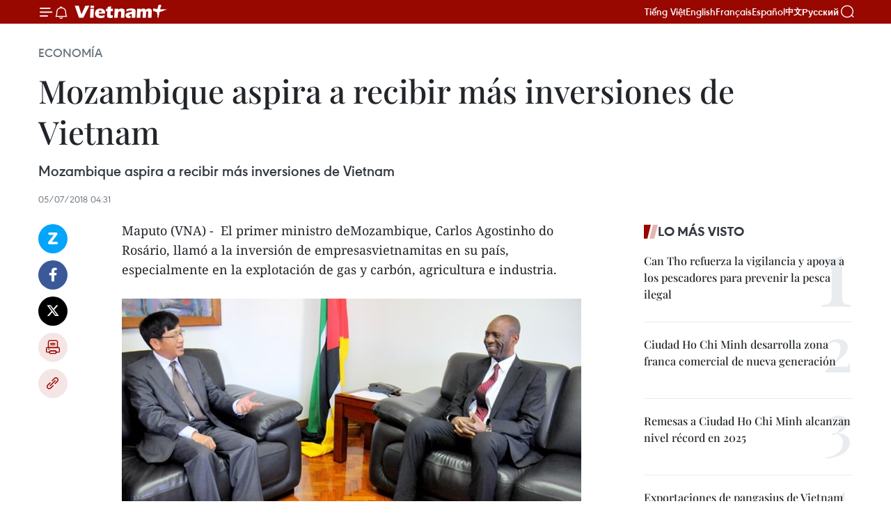

--- FILE ---
content_type: text/html;charset=utf-8
request_url: https://es.vietnamplus.vn/mozambique-aspira-a-recibir-mas-inversiones-de-vietnam-post90033.vnp
body_size: 22168
content:
<!DOCTYPE html> <html lang="es" class="es"> <head> <title>Mozambique aspira a recibir más inversiones de Vietnam | Vietnam+ (VietnamPlus)</title> <meta name="description" content="Mozambique aspira a recibir más inversiones de Vietnam"/> <meta name="keywords" content="Carlos Agostinho do Rosário,empresas vietnamitas,Mozambique"/> <meta name="news_keywords" content="Carlos Agostinho do Rosário,empresas vietnamitas,Mozambique"/> <meta http-equiv="Content-Type" content="text/html; charset=utf-8" /> <meta http-equiv="X-UA-Compatible" content="IE=edge"/> <meta http-equiv="refresh" content="1800" /> <meta name="revisit-after" content="1 days" /> <meta name="viewport" content="width=device-width, initial-scale=1"> <meta http-equiv="content-language" content="vi" /> <meta name="format-detection" content="telephone=no"/> <meta name="format-detection" content="address=no"/> <meta name="apple-mobile-web-app-capable" content="yes"> <meta name="apple-mobile-web-app-status-bar-style" content="black"> <meta name="apple-mobile-web-app-title" content="Vietnam+ (VietnamPlus)"/> <meta name="referrer" content="no-referrer-when-downgrade"/> <link rel="shortcut icon" href="https://media.vietnamplus.vn/assets/web/styles/img/favicon.ico" type="image/x-icon" /> <link rel="preconnect" href="https://media.vietnamplus.vn"/> <link rel="dns-prefetch" href="https://media.vietnamplus.vn"/> <link rel="preconnect" href="//www.google-analytics.com" /> <link rel="preconnect" href="//www.googletagmanager.com" /> <link rel="preconnect" href="//stc.za.zaloapp.com" /> <link rel="preconnect" href="//fonts.googleapis.com" /> <link rel="preconnect" href="//pagead2.googlesyndication.com"/> <link rel="preconnect" href="//tpc.googlesyndication.com"/> <link rel="preconnect" href="//securepubads.g.doubleclick.net"/> <link rel="preconnect" href="//accounts.google.com"/> <link rel="preconnect" href="//adservice.google.com"/> <link rel="preconnect" href="//adservice.google.com.vn"/> <link rel="preconnect" href="//www.googletagservices.com"/> <link rel="preconnect" href="//partner.googleadservices.com"/> <link rel="preconnect" href="//tpc.googlesyndication.com"/> <link rel="preconnect" href="//za.zdn.vn"/> <link rel="preconnect" href="//sp.zalo.me"/> <link rel="preconnect" href="//connect.facebook.net"/> <link rel="preconnect" href="//www.facebook.com"/> <link rel="dns-prefetch" href="//www.google-analytics.com" /> <link rel="dns-prefetch" href="//www.googletagmanager.com" /> <link rel="dns-prefetch" href="//stc.za.zaloapp.com" /> <link rel="dns-prefetch" href="//fonts.googleapis.com" /> <link rel="dns-prefetch" href="//pagead2.googlesyndication.com"/> <link rel="dns-prefetch" href="//tpc.googlesyndication.com"/> <link rel="dns-prefetch" href="//securepubads.g.doubleclick.net"/> <link rel="dns-prefetch" href="//accounts.google.com"/> <link rel="dns-prefetch" href="//adservice.google.com"/> <link rel="dns-prefetch" href="//adservice.google.com.vn"/> <link rel="dns-prefetch" href="//www.googletagservices.com"/> <link rel="dns-prefetch" href="//partner.googleadservices.com"/> <link rel="dns-prefetch" href="//tpc.googlesyndication.com"/> <link rel="dns-prefetch" href="//za.zdn.vn"/> <link rel="dns-prefetch" href="//sp.zalo.me"/> <link rel="dns-prefetch" href="//connect.facebook.net"/> <link rel="dns-prefetch" href="//www.facebook.com"/> <link rel="dns-prefetch" href="//graph.facebook.com"/> <link rel="dns-prefetch" href="//static.xx.fbcdn.net"/> <link rel="dns-prefetch" href="//staticxx.facebook.com"/> <script> var cmsConfig = { domainDesktop: 'https://es.vietnamplus.vn', domainMobile: 'https://es.vietnamplus.vn', domainApi: 'https://es-api.vietnamplus.vn', domainStatic: 'https://media.vietnamplus.vn', domainLog: 'https://es-log.vietnamplus.vn', googleAnalytics: 'G\-TGHDMM2RPP', siteId: 0, pageType: 1, objectId: 90033, adsZone: 373, allowAds: true, adsLazy: true, antiAdblock: true, }; if (window.location.protocol !== 'https:' && window.location.hostname.indexOf('vietnamplus.vn') !== -1) { window.location = 'https://' + window.location.hostname + window.location.pathname + window.location.hash; } var USER_AGENT=window.navigator&&(window.navigator.userAgent||window.navigator.vendor)||window.opera||"",IS_MOBILE=/Android|webOS|iPhone|iPod|BlackBerry|Windows Phone|IEMobile|Mobile Safari|Opera Mini/i.test(USER_AGENT),IS_REDIRECT=!1;function setCookie(e,o,i){var n=new Date,i=(n.setTime(n.getTime()+24*i*60*60*1e3),"expires="+n.toUTCString());document.cookie=e+"="+o+"; "+i+";path=/;"}function getCookie(e){var o=document.cookie.indexOf(e+"="),i=o+e.length+1;return!o&&e!==document.cookie.substring(0,e.length)||-1===o?null:(-1===(e=document.cookie.indexOf(";",i))&&(e=document.cookie.length),unescape(document.cookie.substring(i,e)))}IS_MOBILE&&getCookie("isDesktop")&&(setCookie("isDesktop",1,-1),window.location=window.location.pathname.replace(".amp", ".vnp")+window.location.search,IS_REDIRECT=!0); </script> <script> if(USER_AGENT && USER_AGENT.indexOf("facebot") <= 0 && USER_AGENT.indexOf("facebookexternalhit") <= 0) { var query = ''; var hash = ''; if (window.location.search) query = window.location.search; if (window.location.hash) hash = window.location.hash; var canonicalUrl = 'https://es.vietnamplus.vn/mozambique-aspira-a-recibir-mas-inversiones-de-vietnam-post90033.vnp' + query + hash ; var curUrl = decodeURIComponent(window.location.href); if(!location.port && canonicalUrl.startsWith("http") && curUrl != canonicalUrl){ window.location.replace(canonicalUrl); } } </script> <meta property="fb:pages" content="120834779440" /> <meta property="fb:app_id" content="1960985707489919" /> <meta name="author" content="Vietnam+ (VietnamPlus)" /> <meta name="copyright" content="Copyright © 2026 by Vietnam+ (VietnamPlus)" /> <meta name="RATING" content="GENERAL" /> <meta name="GENERATOR" content="Vietnam+ (VietnamPlus)" /> <meta content="Vietnam+ (VietnamPlus)" itemprop="sourceOrganization" name="source"/> <meta content="news" itemprop="genre" name="medium"/> <meta name="robots" content="noarchive, max-image-preview:large, index, follow" /> <meta name="GOOGLEBOT" content="noarchive, max-image-preview:large, index, follow" /> <link rel="canonical" href="https://es.vietnamplus.vn/mozambique-aspira-a-recibir-mas-inversiones-de-vietnam-post90033.vnp" /> <meta property="og:site_name" content="Vietnam+ (VietnamPlus)"/> <meta property="og:rich_attachment" content="true"/> <meta property="og:type" content="article"/> <meta property="og:url" content="https://es.vietnamplus.vn/mozambique-aspira-a-recibir-mas-inversiones-de-vietnam-post90033.vnp"/> <meta property="og:image" content="https://mediaes.vietnamplus.vn/images/70bfeb50a942ce45c8e8249230c63867ced5ff4248c9529ad1c14b7c7e51b441c1d82b763455cd37eeb53f9f13c8efca15f95b68fd2d89cb3fd1795712f6c213dbf4f76d0fec49e9f83a3613c76bbde5/_Mozambique_1.jpg.webp"/> <meta property="og:image:width" content="1200"/> <meta property="og:image:height" content="630"/> <meta property="og:title" content="Mozambique aspira a recibir más inversiones de Vietnam"/> <meta property="og:description" content="Mozambique aspira a recibir más inversiones de Vietnam"/> <meta name="twitter:card" value="summary"/> <meta name="twitter:url" content="https://es.vietnamplus.vn/mozambique-aspira-a-recibir-mas-inversiones-de-vietnam-post90033.vnp"/> <meta name="twitter:title" content="Mozambique aspira a recibir más inversiones de Vietnam"/> <meta name="twitter:description" content="Mozambique aspira a recibir más inversiones de Vietnam"/> <meta name="twitter:image" content="https://mediaes.vietnamplus.vn/images/70bfeb50a942ce45c8e8249230c63867ced5ff4248c9529ad1c14b7c7e51b441c1d82b763455cd37eeb53f9f13c8efca15f95b68fd2d89cb3fd1795712f6c213dbf4f76d0fec49e9f83a3613c76bbde5/_Mozambique_1.jpg.webp"/> <meta name="twitter:site" content="@Vietnam+ (VietnamPlus)"/> <meta name="twitter:creator" content="@Vietnam+ (VietnamPlus)"/> <meta property="article:publisher" content="https://www.facebook.com/VietnamPlus" /> <meta property="article:tag" content="Carlos Agostinho do Rosário,empresas vietnamitas,Mozambique"/> <meta property="article:section" content="Economía" /> <meta property="article:published_time" content="2018-07-05T11:31:00+0700"/> <meta property="article:modified_time" content="2018-07-05T12:04:52+0700"/> <script type="application/ld+json"> { "@context": "http://schema.org", "@type": "Organization", "name": "Vietnam+ (VietnamPlus)", "url": "https://es.vietnamplus.vn", "logo": "https://media.vietnamplus.vn/assets/web/styles/img/logo.png", "foundingDate": "2008", "founders": [ { "@type": "Person", "name": "Thông tấn xã Việt Nam (TTXVN)" } ], "address": [ { "@type": "PostalAddress", "streetAddress": "Số 05 Lý Thường Kiệt - Hà Nội - Việt Nam", "addressLocality": "Hà Nội City", "addressRegion": "Northeast", "postalCode": "100000", "addressCountry": "VNM" } ], "contactPoint": [ { "@type": "ContactPoint", "telephone": "+84-243-941-1349", "contactType": "customer service" }, { "@type": "ContactPoint", "telephone": "+84-243-941-1348", "contactType": "customer service" } ], "sameAs": [ "https://www.facebook.com/VietnamPlus", "https://www.tiktok.com/@vietnamplus", "https://twitter.com/vietnamplus", "https://www.youtube.com/c/BaoVietnamPlus" ] } </script> <script type="application/ld+json"> { "@context" : "https://schema.org", "@type" : "WebSite", "name": "Vietnam+ (VietnamPlus)", "url": "https://es.vietnamplus.vn", "alternateName" : "Báo điện tử VIETNAMPLUS, Cơ quan của Thông tấn xã Việt Nam (TTXVN)", "potentialAction": { "@type": "SearchAction", "target": { "@type": "EntryPoint", "urlTemplate": "https://es.vietnamplus.vn/search/?q={search_term_string}" }, "query-input": "required name=search_term_string" } } </script> <script type="application/ld+json"> { "@context":"http://schema.org", "@type":"BreadcrumbList", "itemListElement":[ { "@type":"ListItem", "position":1, "item":{ "@id":"https://es.vietnamplus.vn/economia/", "name":"Economía" } } ] } </script> <script type="application/ld+json"> { "@context": "http://schema.org", "@type": "NewsArticle", "mainEntityOfPage":{ "@type":"WebPage", "@id":"https://es.vietnamplus.vn/mozambique-aspira-a-recibir-mas-inversiones-de-vietnam-post90033.vnp" }, "headline": "Mozambique aspira a recibir más inversiones de Vietnam", "description": "Mozambique aspira a recibir más inversiones de Vietnam", "image": { "@type": "ImageObject", "url": "https://mediaes.vietnamplus.vn/images/70bfeb50a942ce45c8e8249230c63867ced5ff4248c9529ad1c14b7c7e51b441c1d82b763455cd37eeb53f9f13c8efca15f95b68fd2d89cb3fd1795712f6c213dbf4f76d0fec49e9f83a3613c76bbde5/_Mozambique_1.jpg.webp", "width" : 1200, "height" : 675 }, "datePublished": "2018-07-05T11:31:00+0700", "dateModified": "2018-07-05T12:04:52+0700", "author": { "@type": "Person", "name": "" }, "publisher": { "@type": "Organization", "name": "Vietnam+ (VietnamPlus)", "logo": { "@type": "ImageObject", "url": "https://media.vietnamplus.vn/assets/web/styles/img/logo.png" } } } </script> <link rel="preload" href="https://media.vietnamplus.vn/assets/web/styles/css/main.min-1.0.15.css" as="style"> <link rel="preload" href="https://media.vietnamplus.vn/assets/web/js/main.min-1.0.33.js" as="script"> <link rel="preload" href="https://media.vietnamplus.vn/assets/web/js/detail.min-1.0.15.js" as="script"> <link rel="preload" href="https://common.mcms.one/assets/styles/css/vietnamplus-1.0.0.css" as="style"> <link rel="stylesheet" href="https://common.mcms.one/assets/styles/css/vietnamplus-1.0.0.css"> <link id="cms-style" rel="stylesheet" href="https://media.vietnamplus.vn/assets/web/styles/css/main.min-1.0.15.css"> <style>.infographic-page { overflow-x: hidden;
}</style> <script type="text/javascript"> var _metaOgUrl = 'https://es.vietnamplus.vn/mozambique-aspira-a-recibir-mas-inversiones-de-vietnam-post90033.vnp'; var page_title = document.title; var tracked_url = window.location.pathname + window.location.search + window.location.hash; var cate_path = 'economia'; if (cate_path.length > 0) { tracked_url = "/" + cate_path + tracked_url; } </script> <script async="" src="https://www.googletagmanager.com/gtag/js?id=G-TGHDMM2RPP"></script> <script> window.dataLayer = window.dataLayer || []; function gtag(){dataLayer.push(arguments);} gtag('js', new Date()); gtag('config', 'G-TGHDMM2RPP', {page_path: tracked_url}); </script> <script>window.dataLayer = window.dataLayer || [];dataLayer.push({'pageCategory': '/economia'});</script> <script> window.dataLayer = window.dataLayer || []; dataLayer.push({ 'event': 'Pageview', 'articleId': '90033', 'articleTitle': 'Mozambique aspira a recibir más inversiones de Vietnam', 'articleCategory': 'Economía', 'articleAlowAds': true, 'articleType': 'detail', 'articleTags': 'Carlos Agostinho do Rosário,empresas vietnamitas,Mozambique', 'articlePublishDate': '2018-07-05T11:31:00+0700', 'articleThumbnail': 'https://mediaes.vietnamplus.vn/images/70bfeb50a942ce45c8e8249230c63867ced5ff4248c9529ad1c14b7c7e51b441c1d82b763455cd37eeb53f9f13c8efca15f95b68fd2d89cb3fd1795712f6c213dbf4f76d0fec49e9f83a3613c76bbde5/_Mozambique_1.jpg.webp', 'articleShortUrl': 'https://es.vietnamplus.vn/mozambique-aspira-a-recibir-mas-inversiones-de-vietnam-post90033.vnp', 'articleFullUrl': 'https://es.vietnamplus.vn/mozambique-aspira-a-recibir-mas-inversiones-de-vietnam-post90033.vnp', }); </script> <script type='text/javascript'> gtag('event', 'article_page',{ 'articleId': '90033', 'articleTitle': 'Mozambique aspira a recibir más inversiones de Vietnam', 'articleCategory': 'Economía', 'articleAlowAds': true, 'articleType': 'detail', 'articleTags': 'Carlos Agostinho do Rosário,empresas vietnamitas,Mozambique', 'articlePublishDate': '2018-07-05T11:31:00+0700', 'articleThumbnail': 'https://mediaes.vietnamplus.vn/images/70bfeb50a942ce45c8e8249230c63867ced5ff4248c9529ad1c14b7c7e51b441c1d82b763455cd37eeb53f9f13c8efca15f95b68fd2d89cb3fd1795712f6c213dbf4f76d0fec49e9f83a3613c76bbde5/_Mozambique_1.jpg.webp', 'articleShortUrl': 'https://es.vietnamplus.vn/mozambique-aspira-a-recibir-mas-inversiones-de-vietnam-post90033.vnp', 'articleFullUrl': 'https://es.vietnamplus.vn/mozambique-aspira-a-recibir-mas-inversiones-de-vietnam-post90033.vnp', }); </script> <script>(function(w,d,s,l,i){w[l]=w[l]||[];w[l].push({'gtm.start': new Date().getTime(),event:'gtm.js'});var f=d.getElementsByTagName(s)[0], j=d.createElement(s),dl=l!='dataLayer'?'&l='+l:'';j.async=true;j.src= 'https://www.googletagmanager.com/gtm.js?id='+i+dl;f.parentNode.insertBefore(j,f); })(window,document,'script','dataLayer','GTM-5WM58F3N');</script> <script type="text/javascript"> !function(){"use strict";function e(e){var t=!(arguments.length>1&&void 0!==arguments[1])||arguments[1],c=document.createElement("script");c.src=e,t?c.type="module":(c.async=!0,c.type="text/javascript",c.setAttribute("nomodule",""));var n=document.getElementsByTagName("script")[0];n.parentNode.insertBefore(c,n)}!function(t,c){!function(t,c,n){var a,o,r;n.accountId=c,null!==(a=t.marfeel)&&void 0!==a||(t.marfeel={}),null!==(o=(r=t.marfeel).cmd)&&void 0!==o||(r.cmd=[]),t.marfeel.config=n;var i="https://sdk.mrf.io/statics";e("".concat(i,"/marfeel-sdk.js?id=").concat(c),!0),e("".concat(i,"/marfeel-sdk.es5.js?id=").concat(c),!1)}(t,c,arguments.length>2&&void 0!==arguments[2]?arguments[2]:{})}(window,2272,{} )}(); </script> <script async src="https://sp.zalo.me/plugins/sdk.js"></script> </head> <body class="detail-page"> <div id="sdaWeb_SdaMasthead" class="rennab rennab-top" data-platform="1" data-position="Web_SdaMasthead"> </div> <header class=" site-header"> <div class="sticky"> <div class="container"> <i class="ic-menu"></i> <i class="ic-bell"></i> <div id="header-news" class="pick-news hidden" data-source="header-latest-news"></div> <a class="small-logo" href="/" title="Vietnam+ (VietnamPlus)">Vietnam+ (VietnamPlus)</a> <ul class="menu"> <li> <a href="https://www.vietnamplus.vn" title="Tiếng Việt" target="_blank">Tiếng Việt</a> </li> <li> <a href="https://en.vietnamplus.vn" title="English" target="_blank" rel="nofollow">English</a> </li> <li> <a href="https://fr.vietnamplus.vn" title="Français" target="_blank" rel="nofollow">Français</a> </li> <li> <a href="https://es.vietnamplus.vn" title="Español" target="_blank" rel="nofollow">Español</a> </li> <li> <a href="https://zh.vietnamplus.vn" title="中文" target="_blank" rel="nofollow">中文</a> </li> <li> <a href="https://ru.vietnamplus.vn" title="Русский" target="_blank" rel="nofollow">Русский</a> </li> </ul> <div class="search-wrapper"> <i class="ic-search"></i> <input type="text" class="search txtsearch" placeholder="Palabra clave"> </div> </div> </div> </header> <div class="site-body"> <div id="sdaWeb_SdaBackground" class="rennab " data-platform="1" data-position="Web_SdaBackground"> </div> <div class="container"> <div class="breadcrumb breadcrumb-detail"> <h2 class="main"> <a href="https://es.vietnamplus.vn/economia/" title="Economía" class="active">Economía</a> </h2> </div> <div id="sdaWeb_SdaTop" class="rennab " data-platform="1" data-position="Web_SdaTop"> </div> <div class="article"> <h1 class="article__title cms-title "> Mozambique aspira a recibir más inversiones de Vietnam </h1> <div class="article__sapo cms-desc"> Mozambique aspira a recibir más inversiones de Vietnam </div> <div id="sdaWeb_SdaArticleAfterSapo" class="rennab " data-platform="1" data-position="Web_SdaArticleAfterSapo"> </div> <div class="article__meta"> <time class="time" datetime="2018-07-05T11:31:00+0700" data-time="1530765060" data-friendly="false">jueves, julio 05, 2018 11:31</time> <meta class="cms-date" itemprop="datePublished" content="2018-07-05T11:31:00+0700"> </div> <div class="col"> <div class="main-col content-col"> <div class="article__body zce-content-body cms-body" itemprop="articleBody"> <div class="social-pin sticky article__social"> <a href="javascript:void(0);" class="zl zalo-share-button" title="Zalo" data-href="https://es.vietnamplus.vn/mozambique-aspira-a-recibir-mas-inversiones-de-vietnam-post90033.vnp" data-oaid="4486284411240520426" data-layout="1" data-color="blue" data-customize="true">Zalo</a> <a href="javascript:void(0);" class="item fb" data-href="https://es.vietnamplus.vn/mozambique-aspira-a-recibir-mas-inversiones-de-vietnam-post90033.vnp" data-rel="facebook" title="Facebook">Facebook</a> <a href="javascript:void(0);" class="item tw" data-href="https://es.vietnamplus.vn/mozambique-aspira-a-recibir-mas-inversiones-de-vietnam-post90033.vnp" data-rel="twitter" title="Twitter">Twitter</a> <a href="javascript:void(0);" class="bookmark sendbookmark hidden" onclick="ME.sendBookmark(this, 90033);" data-id="90033" title="Marcador">Marcador</a> <a href="javascript:void(0);" class="print sendprint" title="Print" data-href="/print-90033.html">Imprimir</a> <a href="javascript:void(0);" class="item link" data-href="https://es.vietnamplus.vn/mozambique-aspira-a-recibir-mas-inversiones-de-vietnam-post90033.vnp" data-rel="copy" title="Copy link">Copy link</a> </div> <div class="ExternalClass6903BEE2F31647B99FB3A9EF0AAFB35E"> <div class="ExternalClassCB6609A90EC44F04878EFA6080D4D980"> Maputo (VNA) - &nbsp;El primer ministro deMozambique, Carlos Agostinho do Rosário, llamó a la inversión de empresasvietnamitas en su país, especialmente en la explotación de gas y carbón, agricultura e industria. <br> <br> <div class="article-photo"> <a href="/Uploaded_ES/sxtt/2018_07_05/_Mozambique_1.jpg" rel="nofollow" target="_blank"><img alt="Mozambique aspira a recibir más inversiones de Vietnam ảnh 1" src="[data-uri]" class="lazyload cms-photo" data-large-src="https://mediaes.vietnamplus.vn/images/cca9a6d80f13ff15464f9e771e0cc483e99e151b5262e9b9b25a04d46ad4135648666963ebe8255b3c6a5579e79e67640e07610cb27ee045c97bc9a3b61ce08a/_Mozambique_1.jpg" data-src="https://mediaes.vietnamplus.vn/images/84319463aa2c360cddad20a093c0aba3d2f51a25ae213735d8d71aaedf6b7e861293899c19c7320eae8582ab9ac16b8dfef81d61bba2ed05d6a1bfcf005dc4a0/_Mozambique_1.jpg" title="Mozambique aspira a recibir más inversiones de Vietnam ảnh 1"></a><span>El primer ministro de Mozambique, Carlos Agostinho do Rosário, recibe al embajador vietnamita Le Huy Hoang<br></span> </div> <br> Alsostener la víspera una reunión con el embajador de Hanoi, Le Huy Hoang, Agostinhodo Rosário destacó la asistencia de Vietnam y expresó su aspiración a que el paísindochino mantenga el envío de especialistas en las ramas de agricultura, salud y educación para apoyar el desarrollo socioeconómico de Mozambique. <br> <br> Resaltóparticularmente la operación del grupo vietnamita de telecomunicacionesViettel y estimuló el desarrollo de esta empresa en el país. <br> <br> Por suparte, Huy Hoang afirmó que Vietnam aprecia las relaciones con la nación africanay deseó que ambos países impulsen la cooperación en lossectores de telecomunicaciones, agricultura y comercio, así como la colaboraciónen los foros internacionales. <br> <br> Almismo tiempo, Huy Hoang expresó su agradecimiento por la asistencia delgobierno a la comunidad de vietnamitas residentes aquí, lo que, dijo,contribuirá al fortalecimiento de la amistad bilateral. -VNA </div>
</div> <div id="sdaWeb_SdaArticleAfterBody" class="rennab " data-platform="1" data-position="Web_SdaArticleAfterBody"> </div> </div> <div class="article__tag"> <a class="active" href="https://es.vietnamplus.vn/tag.vnp?q=Carlos Agostinho do Rosário" title="Carlos Agostinho do Rosário">#Carlos Agostinho do Rosário</a> <a class="active" href="https://es.vietnamplus.vn/tag/empresas-vietnamitas-tag2135.vnp" title="empresas vietnamitas">#empresas vietnamitas</a> <a class="" href="https://es.vietnamplus.vn/tag/mozambique-tag7049.vnp" title="Mozambique">#Mozambique</a> </div> <div id="sdaWeb_SdaArticleAfterTag" class="rennab " data-platform="1" data-position="Web_SdaArticleAfterTag"> </div> <div class="wrap-social"> <div class="social-pin article__social"> <a href="javascript:void(0);" class="zl zalo-share-button" title="Zalo" data-href="https://es.vietnamplus.vn/mozambique-aspira-a-recibir-mas-inversiones-de-vietnam-post90033.vnp" data-oaid="4486284411240520426" data-layout="1" data-color="blue" data-customize="true">Zalo</a> <a href="javascript:void(0);" class="item fb" data-href="https://es.vietnamplus.vn/mozambique-aspira-a-recibir-mas-inversiones-de-vietnam-post90033.vnp" data-rel="facebook" title="Facebook">Facebook</a> <a href="javascript:void(0);" class="item tw" data-href="https://es.vietnamplus.vn/mozambique-aspira-a-recibir-mas-inversiones-de-vietnam-post90033.vnp" data-rel="twitter" title="Twitter">Twitter</a> <a href="javascript:void(0);" class="bookmark sendbookmark hidden" onclick="ME.sendBookmark(this, 90033);" data-id="90033" title="Marcador">Marcador</a> <a href="javascript:void(0);" class="print sendprint" title="Print" data-href="/print-90033.html">Imprimir</a> <a href="javascript:void(0);" class="item link" data-href="https://es.vietnamplus.vn/mozambique-aspira-a-recibir-mas-inversiones-de-vietnam-post90033.vnp" data-rel="copy" title="Copy link">Copy link</a> </div> <a href="https://news.google.com/publications/CAAqBwgKMN-18wowlLWFAw?hl=vi&gl=VN&ceid=VN%3Avi" class="google-news" target="_blank" title="Google News">Seguir VietnamPlus</a> </div> <div id="sdaWeb_SdaArticleAfterBody1" class="rennab " data-platform="1" data-position="Web_SdaArticleAfterBody1"> </div> <div id="sdaWeb_SdaArticleAfterBody2" class="rennab " data-platform="1" data-position="Web_SdaArticleAfterBody2"> </div> <div class="timeline secondary"> <h3 class="box-heading"> <a href="https://es.vietnamplus.vn/economia/" title="Economía" class="title"> Ver más </a> </h3> <div class="box-content content-list" data-source="recommendation-373"> <article class="story" data-id="231700"> <figure class="story__thumb"> <a class="cms-link" href="https://es.vietnamplus.vn/poner-en-practica-las-resoluciones-vietnam-un-motor-de-crecimiento-emergente-en-la-region-post231700.vnp" title="Poner en práctica las resoluciones: Vietnam, un “motor” de crecimiento emergente en la región"> <img class="lazyload" src="[data-uri]" data-src="https://mediaes.vietnamplus.vn/images/c3702b02bb09db70091b36380ed14d703ef6400a1d37c13bb899ee2efdfa19eff033db13303c3da8f8734f6a5926855ddbf4f76d0fec49e9f83a3613c76bbde5/malaysia-1.jpg.webp" data-srcset="https://mediaes.vietnamplus.vn/images/c3702b02bb09db70091b36380ed14d703ef6400a1d37c13bb899ee2efdfa19eff033db13303c3da8f8734f6a5926855ddbf4f76d0fec49e9f83a3613c76bbde5/malaysia-1.jpg.webp 1x, https://mediaes.vietnamplus.vn/images/51ca6260c6d165728b8a594eb2e3e3413ef6400a1d37c13bb899ee2efdfa19eff033db13303c3da8f8734f6a5926855ddbf4f76d0fec49e9f83a3613c76bbde5/malaysia-1.jpg.webp 2x" alt="El analista de asuntos exteriores, seguridad y estrategia de la Universidad de Malaya (Malasia), Collins Chong Yew Keat, en la entrevista con la Agencia Vietnamita de Noticias: Foto: VNA"> <noscript><img src="https://mediaes.vietnamplus.vn/images/c3702b02bb09db70091b36380ed14d703ef6400a1d37c13bb899ee2efdfa19eff033db13303c3da8f8734f6a5926855ddbf4f76d0fec49e9f83a3613c76bbde5/malaysia-1.jpg.webp" srcset="https://mediaes.vietnamplus.vn/images/c3702b02bb09db70091b36380ed14d703ef6400a1d37c13bb899ee2efdfa19eff033db13303c3da8f8734f6a5926855ddbf4f76d0fec49e9f83a3613c76bbde5/malaysia-1.jpg.webp 1x, https://mediaes.vietnamplus.vn/images/51ca6260c6d165728b8a594eb2e3e3413ef6400a1d37c13bb899ee2efdfa19eff033db13303c3da8f8734f6a5926855ddbf4f76d0fec49e9f83a3613c76bbde5/malaysia-1.jpg.webp 2x" alt="El analista de asuntos exteriores, seguridad y estrategia de la Universidad de Malaya (Malasia), Collins Chong Yew Keat, en la entrevista con la Agencia Vietnamita de Noticias: Foto: VNA" class="image-fallback"></noscript> </a> </figure> <h2 class="story__heading" data-tracking="231700"> <a class=" cms-link" href="https://es.vietnamplus.vn/poner-en-practica-las-resoluciones-vietnam-un-motor-de-crecimiento-emergente-en-la-region-post231700.vnp" title="Poner en práctica las resoluciones: Vietnam, un “motor” de crecimiento emergente en la región"> Poner en práctica las resoluciones: Vietnam, un “motor” de crecimiento emergente en la región </a> </h2> <time class="time" datetime="2026-01-27T15:35:57+0700" data-time="1769502957"> 27/01/2026 15:35 </time> <div class="story__summary story__shorten"> <p>El XIV Congreso Nacional del Partido Comunista de Vietnam estableció importantes objetivos de desarrollo económico para el período 2026-2030, con énfasis en la ciencia y la tecnología, la innovación, la atracción de inversión extranjera directa y el logro de una tasa media de crecimiento anual del 10%.</p> </div> </article> <article class="story" data-id="231690"> <figure class="story__thumb"> <a class="cms-link" href="https://es.vietnamplus.vn/vietnam-establece-bolsa-de-oro-para-estabilizar-precios-post231690.vnp" title="Vietnam establece bolsa de oro para estabilizar precios"> <img class="lazyload" src="[data-uri]" data-src="https://mediaes.vietnamplus.vn/images/c3702b02bb09db70091b36380ed14d708dc80e3ec1ada149538bcdb3774be71ebdadf4f1248ffafcfeb381c3bbdb1a6870f4191fae6f2b0f520ca3c06eacdde0/anh-minh-hoa-thanhnienvn.jpg.webp" data-srcset="https://mediaes.vietnamplus.vn/images/c3702b02bb09db70091b36380ed14d708dc80e3ec1ada149538bcdb3774be71ebdadf4f1248ffafcfeb381c3bbdb1a6870f4191fae6f2b0f520ca3c06eacdde0/anh-minh-hoa-thanhnienvn.jpg.webp 1x, https://mediaes.vietnamplus.vn/images/51ca6260c6d165728b8a594eb2e3e3418dc80e3ec1ada149538bcdb3774be71ebdadf4f1248ffafcfeb381c3bbdb1a6870f4191fae6f2b0f520ca3c06eacdde0/anh-minh-hoa-thanhnienvn.jpg.webp 2x" alt="(Foto ilustrada. Fuente: thanhnien.vn)"> <noscript><img src="https://mediaes.vietnamplus.vn/images/c3702b02bb09db70091b36380ed14d708dc80e3ec1ada149538bcdb3774be71ebdadf4f1248ffafcfeb381c3bbdb1a6870f4191fae6f2b0f520ca3c06eacdde0/anh-minh-hoa-thanhnienvn.jpg.webp" srcset="https://mediaes.vietnamplus.vn/images/c3702b02bb09db70091b36380ed14d708dc80e3ec1ada149538bcdb3774be71ebdadf4f1248ffafcfeb381c3bbdb1a6870f4191fae6f2b0f520ca3c06eacdde0/anh-minh-hoa-thanhnienvn.jpg.webp 1x, https://mediaes.vietnamplus.vn/images/51ca6260c6d165728b8a594eb2e3e3418dc80e3ec1ada149538bcdb3774be71ebdadf4f1248ffafcfeb381c3bbdb1a6870f4191fae6f2b0f520ca3c06eacdde0/anh-minh-hoa-thanhnienvn.jpg.webp 2x" alt="(Foto ilustrada. Fuente: thanhnien.vn)" class="image-fallback"></noscript> </a> </figure> <h2 class="story__heading" data-tracking="231690"> <a class=" cms-link" href="https://es.vietnamplus.vn/vietnam-establece-bolsa-de-oro-para-estabilizar-precios-post231690.vnp" title="Vietnam establece bolsa de oro para estabilizar precios"> Vietnam establece bolsa de oro para estabilizar precios </a> </h2> <time class="time" datetime="2026-01-27T11:21:40+0700" data-time="1769487700"> 27/01/2026 11:21 </time> <div class="story__summary story__shorten"> <p>El primer ministro Pham Minh Chinh ordena que la bolsa entre en operación en febrero, buscando regular el mercado tras máximos históricos y falta de oferta.</p> </div> </article> <article class="story" data-id="231689"> <figure class="story__thumb"> <a class="cms-link" href="https://es.vietnamplus.vn/empresas-japonesas-en-vietnam-alcanzan-su-mayor-nivel-de-beneficios-en-15-anos-post231689.vnp" title="Empresas japonesas en Vietnam alcanzan su mayor nivel de beneficios en 15 años"> <img class="lazyload" src="[data-uri]" data-src="https://mediaes.vietnamplus.vn/images/a1af0e25a1124e034d52602711cf572e96d1c465443c7e3103edcce9d82fd4a02d5e17c5dfd86985a49665a3143465bc0afc8cb1b22e67744dac7df0102a376c/anh-minh-hoa-vna.jpg.webp" data-srcset="https://mediaes.vietnamplus.vn/images/a1af0e25a1124e034d52602711cf572e96d1c465443c7e3103edcce9d82fd4a02d5e17c5dfd86985a49665a3143465bc0afc8cb1b22e67744dac7df0102a376c/anh-minh-hoa-vna.jpg.webp 1x, https://mediaes.vietnamplus.vn/images/6975f8604fb2a7f29e25e1e8a6482cc796d1c465443c7e3103edcce9d82fd4a02d5e17c5dfd86985a49665a3143465bc0afc8cb1b22e67744dac7df0102a376c/anh-minh-hoa-vna.jpg.webp 2x" alt="Foto ilustrativa (Fuente: VNA)"> <noscript><img src="https://mediaes.vietnamplus.vn/images/a1af0e25a1124e034d52602711cf572e96d1c465443c7e3103edcce9d82fd4a02d5e17c5dfd86985a49665a3143465bc0afc8cb1b22e67744dac7df0102a376c/anh-minh-hoa-vna.jpg.webp" srcset="https://mediaes.vietnamplus.vn/images/a1af0e25a1124e034d52602711cf572e96d1c465443c7e3103edcce9d82fd4a02d5e17c5dfd86985a49665a3143465bc0afc8cb1b22e67744dac7df0102a376c/anh-minh-hoa-vna.jpg.webp 1x, https://mediaes.vietnamplus.vn/images/6975f8604fb2a7f29e25e1e8a6482cc796d1c465443c7e3103edcce9d82fd4a02d5e17c5dfd86985a49665a3143465bc0afc8cb1b22e67744dac7df0102a376c/anh-minh-hoa-vna.jpg.webp 2x" alt="Foto ilustrativa (Fuente: VNA)" class="image-fallback"></noscript> </a> </figure> <h2 class="story__heading" data-tracking="231689"> <a class=" cms-link" href="https://es.vietnamplus.vn/empresas-japonesas-en-vietnam-alcanzan-su-mayor-nivel-de-beneficios-en-15-anos-post231689.vnp" title="Empresas japonesas en Vietnam alcanzan su mayor nivel de beneficios en 15 años"> Empresas japonesas en Vietnam alcanzan su mayor nivel de beneficios en 15 años </a> </h2> <time class="time" datetime="2026-01-27T11:19:45+0700" data-time="1769487585"> 27/01/2026 11:19 </time> <div class="story__summary story__shorten"> <p>El 67,5% de las empresas japonesas en Vietnam prevé beneficios en 2025, el nivel más alto en 15 años, según una encuesta de JETRO.</p> </div> </article> <article class="story" data-id="231677"> <figure class="story__thumb"> <a class="cms-link" href="https://es.vietnamplus.vn/fortalecen-conexion-empresarial-entre-vietnam-y-estados-unidos-post231677.vnp" title="Fortalecen conexión empresarial entre Vietnam y Estados Unidos"> <img class="lazyload" src="[data-uri]" data-src="https://mediaes.vietnamplus.vn/images/[base64]/hinh-1-viec-nghien-cuu-va-lam-chu-cong-nghe-san-xuat-khuon-mau-duoc-thaco-industries-dac-biet-chu-trong-3256.jpg.webp" data-srcset="https://mediaes.vietnamplus.vn/images/[base64]/hinh-1-viec-nghien-cuu-va-lam-chu-cong-nghe-san-xuat-khuon-mau-duoc-thaco-industries-dac-biet-chu-trong-3256.jpg.webp 1x, https://mediaes.vietnamplus.vn/images/[base64]/hinh-1-viec-nghien-cuu-va-lam-chu-cong-nghe-san-xuat-khuon-mau-duoc-thaco-industries-dac-biet-chu-trong-3256.jpg.webp 2x" alt="Foto ilustrativa (Fuente: VNA)"> <noscript><img src="https://mediaes.vietnamplus.vn/images/[base64]/hinh-1-viec-nghien-cuu-va-lam-chu-cong-nghe-san-xuat-khuon-mau-duoc-thaco-industries-dac-biet-chu-trong-3256.jpg.webp" srcset="https://mediaes.vietnamplus.vn/images/[base64]/hinh-1-viec-nghien-cuu-va-lam-chu-cong-nghe-san-xuat-khuon-mau-duoc-thaco-industries-dac-biet-chu-trong-3256.jpg.webp 1x, https://mediaes.vietnamplus.vn/images/[base64]/hinh-1-viec-nghien-cuu-va-lam-chu-cong-nghe-san-xuat-khuon-mau-duoc-thaco-industries-dac-biet-chu-trong-3256.jpg.webp 2x" alt="Foto ilustrativa (Fuente: VNA)" class="image-fallback"></noscript> </a> </figure> <h2 class="story__heading" data-tracking="231677"> <a class=" cms-link" href="https://es.vietnamplus.vn/fortalecen-conexion-empresarial-entre-vietnam-y-estados-unidos-post231677.vnp" title="Fortalecen conexión empresarial entre Vietnam y Estados Unidos"> Fortalecen conexión empresarial entre Vietnam y Estados Unidos </a> </h2> <time class="time" datetime="2026-01-27T09:54:43+0700" data-time="1769482483"> 27/01/2026 09:54 </time> <div class="story__summary story__shorten"> <p>Vietnam fortalece la promoción comercial y la inversión en el sur de EE. UU. mediante foros empresariales y la conexión con cámaras de comercio.</p> </div> </article> <article class="story" data-id="231675"> <figure class="story__thumb"> <a class="cms-link" href="https://es.vietnamplus.vn/vietnam-mercado-clave-de-exportacion-para-corea-del-sur-en-asean-post231675.vnp" title="Vietnam: Mercado clave de exportación para Corea del Sur en ASEAN"> <img class="lazyload" src="[data-uri]" data-src="https://mediaes.vietnamplus.vn/images/[base64]/ke1bbb3-he1bb8dp-le1baa7n-the1bba9-14-e1bba6y-ban-he1bb97n-he1bba3p-ve1bb81-he1bba3p-tc3a1c-thc6b0c6a1ng-me1baa1i-cc3b4ng-nghie1bb87p-nc483ng-lc6b0e1bba3ng-vc3.jpg.webp" data-srcset="https://mediaes.vietnamplus.vn/images/[base64]/ke1bbb3-he1bb8dp-le1baa7n-the1bba9-14-e1bba6y-ban-he1bb97n-he1bba3p-ve1bb81-he1bba3p-tc3a1c-thc6b0c6a1ng-me1baa1i-cc3b4ng-nghie1bb87p-nc483ng-lc6b0e1bba3ng-vc3.jpg.webp 1x, https://mediaes.vietnamplus.vn/images/[base64]/ke1bbb3-he1bb8dp-le1baa7n-the1bba9-14-e1bba6y-ban-he1bb97n-he1bba3p-ve1bb81-he1bba3p-tc3a1c-thc6b0c6a1ng-me1baa1i-cc3b4ng-nghie1bb87p-nc483ng-lc6b0e1bba3ng-vc3.jpg.webp 2x" alt="En la 14ª Sesión del Comité Conjunto de Cooperación Comercial, Industrial y Energética entre Vietnam y Corea del Sur (Fuente: VNA)"> <noscript><img src="https://mediaes.vietnamplus.vn/images/[base64]/ke1bbb3-he1bb8dp-le1baa7n-the1bba9-14-e1bba6y-ban-he1bb97n-he1bba3p-ve1bb81-he1bba3p-tc3a1c-thc6b0c6a1ng-me1baa1i-cc3b4ng-nghie1bb87p-nc483ng-lc6b0e1bba3ng-vc3.jpg.webp" srcset="https://mediaes.vietnamplus.vn/images/[base64]/ke1bbb3-he1bb8dp-le1baa7n-the1bba9-14-e1bba6y-ban-he1bb97n-he1bba3p-ve1bb81-he1bba3p-tc3a1c-thc6b0c6a1ng-me1baa1i-cc3b4ng-nghie1bb87p-nc483ng-lc6b0e1bba3ng-vc3.jpg.webp 1x, https://mediaes.vietnamplus.vn/images/[base64]/ke1bbb3-he1bb8dp-le1baa7n-the1bba9-14-e1bba6y-ban-he1bb97n-he1bba3p-ve1bb81-he1bba3p-tc3a1c-thc6b0c6a1ng-me1baa1i-cc3b4ng-nghie1bb87p-nc483ng-lc6b0e1bba3ng-vc3.jpg.webp 2x" alt="En la 14ª Sesión del Comité Conjunto de Cooperación Comercial, Industrial y Energética entre Vietnam y Corea del Sur (Fuente: VNA)" class="image-fallback"></noscript> </a> </figure> <h2 class="story__heading" data-tracking="231675"> <a class=" cms-link" href="https://es.vietnamplus.vn/vietnam-mercado-clave-de-exportacion-para-corea-del-sur-en-asean-post231675.vnp" title="Vietnam: Mercado clave de exportación para Corea del Sur en ASEAN"> Vietnam: Mercado clave de exportación para Corea del Sur en ASEAN </a> </h2> <time class="time" datetime="2026-01-27T09:02:43+0700" data-time="1769479363"> 27/01/2026 09:02 </time> <div class="story__summary story__shorten"> <p>Las exportaciones de Corea del Sur a Vietnam alcanzaron 62,8 mil millones de dólares en 2025, impulsadas por el VKFTA y la diversificación comercial.</p> </div> </article> <div id="sdaWeb_SdaNative1" class="rennab " data-platform="1" data-position="Web_SdaNative1"> </div> <article class="story" data-id="231659"> <figure class="story__thumb"> <a class="cms-link" href="https://longform.vietnamplus.vn/convertir-el-comercio-internacional-en-motor-del-crecimiento-sostenible-96.html" title="Convertir el comercio internacional en motor del crecimiento sostenible" target="_blank"> <img class="lazyload" src="[data-uri]" data-src="https://mediaes.vietnamplus.vn/images/[base64]/vna-potal-cang-quy-nhon-huong-toi-tro-thanh-cang-tong-hop-quoc-te-hien-dai-8425102.jpg.webp" data-srcset="https://mediaes.vietnamplus.vn/images/[base64]/vna-potal-cang-quy-nhon-huong-toi-tro-thanh-cang-tong-hop-quoc-te-hien-dai-8425102.jpg.webp 1x, https://mediaes.vietnamplus.vn/images/[base64]/vna-potal-cang-quy-nhon-huong-toi-tro-thanh-cang-tong-hop-quoc-te-hien-dai-8425102.jpg.webp 2x" alt="Convertir el comercio internacional en motor del crecimiento sostenible"> <noscript><img src="https://mediaes.vietnamplus.vn/images/[base64]/vna-potal-cang-quy-nhon-huong-toi-tro-thanh-cang-tong-hop-quoc-te-hien-dai-8425102.jpg.webp" srcset="https://mediaes.vietnamplus.vn/images/[base64]/vna-potal-cang-quy-nhon-huong-toi-tro-thanh-cang-tong-hop-quoc-te-hien-dai-8425102.jpg.webp 1x, https://mediaes.vietnamplus.vn/images/[base64]/vna-potal-cang-quy-nhon-huong-toi-tro-thanh-cang-tong-hop-quoc-te-hien-dai-8425102.jpg.webp 2x" alt="Convertir el comercio internacional en motor del crecimiento sostenible" class="image-fallback"></noscript> </a> </figure> <h2 class="story__heading" data-tracking="231659"> <a class=" cms-link" href="https://longform.vietnamplus.vn/convertir-el-comercio-internacional-en-motor-del-crecimiento-sostenible-96.html" title="Convertir el comercio internacional en motor del crecimiento sostenible" target="_blank"> Convertir el comercio internacional en motor del crecimiento sostenible </a> </h2> <time class="time" datetime="2026-01-27T09:00:00+0700" data-time="1769479200"> 27/01/2026 09:00 </time> <div class="story__summary story__shorten"> <p>Con un volumen total de comercio exterior en 2025 que alcanzó los 920 mil millones de dólares, Vietnam se ha posicionado oficialmente entre las 15 mayores economías comerciales del mundo, marcando un importante avance en su integración global tras cuatro décadas de renovación (Doi Moi). El comercio internacional ha sido y continúa siendo un motor crucial para el crecimiento económico del país.</p> </div> </article> <article class="story" data-id="231656"> <figure class="story__thumb"> <a class="cms-link" href="https://es.vietnamplus.vn/vietnam-apuesta-fuerte-por-un-crecimiento-economico-de-dos-digitos-en-2026-post231656.vnp" title="Vietnam apuesta fuerte por un crecimiento económico de dos dígitos en 2026"> <img class="lazyload" src="[data-uri]" data-src="https://mediaes.vietnamplus.vn/images/579f5cc99d17d16eff22c60e425ef1cf626af54a75944efaeb1f0880404ce3378c5a902f48fb1ff12937a28b4244c02c/kinh-te.jpg.webp" data-srcset="https://mediaes.vietnamplus.vn/images/579f5cc99d17d16eff22c60e425ef1cf626af54a75944efaeb1f0880404ce3378c5a902f48fb1ff12937a28b4244c02c/kinh-te.jpg.webp 1x, https://mediaes.vietnamplus.vn/images/9d94d0cbd111fef99ac6490eee3a7618626af54a75944efaeb1f0880404ce3378c5a902f48fb1ff12937a28b4244c02c/kinh-te.jpg.webp 2x" alt="Vietnam apuesta fuerte por un crecimiento económico de dos dígitos en 2026"> <noscript><img src="https://mediaes.vietnamplus.vn/images/579f5cc99d17d16eff22c60e425ef1cf626af54a75944efaeb1f0880404ce3378c5a902f48fb1ff12937a28b4244c02c/kinh-te.jpg.webp" srcset="https://mediaes.vietnamplus.vn/images/579f5cc99d17d16eff22c60e425ef1cf626af54a75944efaeb1f0880404ce3378c5a902f48fb1ff12937a28b4244c02c/kinh-te.jpg.webp 1x, https://mediaes.vietnamplus.vn/images/9d94d0cbd111fef99ac6490eee3a7618626af54a75944efaeb1f0880404ce3378c5a902f48fb1ff12937a28b4244c02c/kinh-te.jpg.webp 2x" alt="Vietnam apuesta fuerte por un crecimiento económico de dos dígitos en 2026" class="image-fallback"></noscript> </a> </figure> <h2 class="story__heading" data-tracking="231656"> <a class=" cms-link" href="https://es.vietnamplus.vn/vietnam-apuesta-fuerte-por-un-crecimiento-economico-de-dos-digitos-en-2026-post231656.vnp" title="Vietnam apuesta fuerte por un crecimiento económico de dos dígitos en 2026"> <i class="ic-video"></i> Vietnam apuesta fuerte por un crecimiento económico de dos dígitos en 2026 </a> </h2> <time class="time" datetime="2026-01-27T08:00:00+0700" data-time="1769475600"> 27/01/2026 08:00 </time> <div class="story__summary story__shorten"> <p>Vietnam fija como meta un crecimiento del PIB de al menos 10% en 2026, impulsado por reformas institucionales y nuevos motores de desarrollo.</p> </div> </article> <article class="story" data-id="231654"> <figure class="story__thumb"> <a class="cms-link" href="https://es.vietnamplus.vn/vietnam-adopta-soluciones-para-mejorar-el-clima-empresarial-post231654.vnp" title="Vietnam adopta soluciones para mejorar el clima empresarial"> <img class="lazyload" src="[data-uri]" data-src="https://mediaes.vietnamplus.vn/images/10b35e7ea1400aaa9dc54a12ae7fa3dcf2a6b784d999b6b2558aebe10d0985a7cf7a29245755afe1e08faf4bb930add1/1-1.jpg.webp" data-srcset="https://mediaes.vietnamplus.vn/images/10b35e7ea1400aaa9dc54a12ae7fa3dcf2a6b784d999b6b2558aebe10d0985a7cf7a29245755afe1e08faf4bb930add1/1-1.jpg.webp 1x, https://mediaes.vietnamplus.vn/images/5aea9544c4e23fb9a0759c3a0d478a6bf2a6b784d999b6b2558aebe10d0985a7cf7a29245755afe1e08faf4bb930add1/1-1.jpg.webp 2x" alt="Línea de producción de automóviles Hyundai Thanh Cong. Foto: VNA"> <noscript><img src="https://mediaes.vietnamplus.vn/images/10b35e7ea1400aaa9dc54a12ae7fa3dcf2a6b784d999b6b2558aebe10d0985a7cf7a29245755afe1e08faf4bb930add1/1-1.jpg.webp" srcset="https://mediaes.vietnamplus.vn/images/10b35e7ea1400aaa9dc54a12ae7fa3dcf2a6b784d999b6b2558aebe10d0985a7cf7a29245755afe1e08faf4bb930add1/1-1.jpg.webp 1x, https://mediaes.vietnamplus.vn/images/5aea9544c4e23fb9a0759c3a0d478a6bf2a6b784d999b6b2558aebe10d0985a7cf7a29245755afe1e08faf4bb930add1/1-1.jpg.webp 2x" alt="Línea de producción de automóviles Hyundai Thanh Cong. Foto: VNA" class="image-fallback"></noscript> </a> </figure> <h2 class="story__heading" data-tracking="231654"> <a class=" cms-link" href="https://es.vietnamplus.vn/vietnam-adopta-soluciones-para-mejorar-el-clima-empresarial-post231654.vnp" title="Vietnam adopta soluciones para mejorar el clima empresarial"> Vietnam adopta soluciones para mejorar el clima empresarial </a> </h2> <time class="time" datetime="2026-01-27T04:58:10+0700" data-time="1769464690"> 27/01/2026 04:58 </time> <div class="story__summary story__shorten"> <p>El Gobierno de Vietnam emitió la Resolución No. 02/NQ-CP, en la que establece las principales tareas y soluciones para mejorar el entorno empresarial y fortalecer la competitividad nacional en 2026, con el objetivo de apoyar el crecimiento sostenible y una integración internacional más profunda.</p> </div> </article> <article class="story" data-id="231657"> <figure class="story__thumb"> <a class="cms-link" href="https://es.vietnamplus.vn/empresas-vietnamitas-y-surcoreanas-buscan-fortalecer-la-conectividad-post231657.vnp" title="Empresas vietnamitas y surcoreanas buscan fortalecer la conectividad"> <img class="lazyload" src="[data-uri]" data-src="https://mediaes.vietnamplus.vn/images/10b35e7ea1400aaa9dc54a12ae7fa3dc45585e2c3af55a1fdbe5a878641b45019f08c2156b9a02e5348863e424d563c1/vu-ho.jpg.webp" data-srcset="https://mediaes.vietnamplus.vn/images/10b35e7ea1400aaa9dc54a12ae7fa3dc45585e2c3af55a1fdbe5a878641b45019f08c2156b9a02e5348863e424d563c1/vu-ho.jpg.webp 1x, https://mediaes.vietnamplus.vn/images/5aea9544c4e23fb9a0759c3a0d478a6b45585e2c3af55a1fdbe5a878641b45019f08c2156b9a02e5348863e424d563c1/vu-ho.jpg.webp 2x" alt="El embajador de Vietnam en Corea del Sur, Vu Ho (Foto: VNA)"> <noscript><img src="https://mediaes.vietnamplus.vn/images/10b35e7ea1400aaa9dc54a12ae7fa3dc45585e2c3af55a1fdbe5a878641b45019f08c2156b9a02e5348863e424d563c1/vu-ho.jpg.webp" srcset="https://mediaes.vietnamplus.vn/images/10b35e7ea1400aaa9dc54a12ae7fa3dc45585e2c3af55a1fdbe5a878641b45019f08c2156b9a02e5348863e424d563c1/vu-ho.jpg.webp 1x, https://mediaes.vietnamplus.vn/images/5aea9544c4e23fb9a0759c3a0d478a6b45585e2c3af55a1fdbe5a878641b45019f08c2156b9a02e5348863e424d563c1/vu-ho.jpg.webp 2x" alt="El embajador de Vietnam en Corea del Sur, Vu Ho (Foto: VNA)" class="image-fallback"></noscript> </a> </figure> <h2 class="story__heading" data-tracking="231657"> <a class=" cms-link" href="https://es.vietnamplus.vn/empresas-vietnamitas-y-surcoreanas-buscan-fortalecer-la-conectividad-post231657.vnp" title="Empresas vietnamitas y surcoreanas buscan fortalecer la conectividad"> Empresas vietnamitas y surcoreanas buscan fortalecer la conectividad </a> </h2> <time class="time" datetime="2026-01-26T16:19:41+0700" data-time="1769419181"> 26/01/2026 16:19 </time> <div class="story__summary story__shorten"> <p>La Asociación de Empresas Vietnamitas en Corea del Sur (BAVIK) organizó un evento de networking para conectar a sus miembros y ampliar sus actividades.</p> </div> </article> <article class="story" data-id="231642"> <figure class="story__thumb"> <a class="cms-link" href="https://es.vietnamplus.vn/resolucion-79-reposiciona-a-la-economia-estatal-como-motor-del-desarrollo-post231642.vnp" title="Resolución 79 reposiciona a la economía estatal como motor del desarrollo"> <img class="lazyload" src="[data-uri]" data-src="https://mediaes.vietnamplus.vn/images/18068d5f4d6550be0e90cb3c306a7c226c89c57e65ac1d99f75d30035b742e3da5f1979d592c857ae641c38b1fddf96f81e4bcb427ae282580bbef04a0e02785/kinh-te-130125.jpg.webp" data-srcset="https://mediaes.vietnamplus.vn/images/18068d5f4d6550be0e90cb3c306a7c226c89c57e65ac1d99f75d30035b742e3da5f1979d592c857ae641c38b1fddf96f81e4bcb427ae282580bbef04a0e02785/kinh-te-130125.jpg.webp 1x, https://mediaes.vietnamplus.vn/images/5600725eba817801ab1d6c99586484606c89c57e65ac1d99f75d30035b742e3da5f1979d592c857ae641c38b1fddf96f81e4bcb427ae282580bbef04a0e02785/kinh-te-130125.jpg.webp 2x" alt="Foto de ilustración. (Fuente: VNA)"> <noscript><img src="https://mediaes.vietnamplus.vn/images/18068d5f4d6550be0e90cb3c306a7c226c89c57e65ac1d99f75d30035b742e3da5f1979d592c857ae641c38b1fddf96f81e4bcb427ae282580bbef04a0e02785/kinh-te-130125.jpg.webp" srcset="https://mediaes.vietnamplus.vn/images/18068d5f4d6550be0e90cb3c306a7c226c89c57e65ac1d99f75d30035b742e3da5f1979d592c857ae641c38b1fddf96f81e4bcb427ae282580bbef04a0e02785/kinh-te-130125.jpg.webp 1x, https://mediaes.vietnamplus.vn/images/5600725eba817801ab1d6c99586484606c89c57e65ac1d99f75d30035b742e3da5f1979d592c857ae641c38b1fddf96f81e4bcb427ae282580bbef04a0e02785/kinh-te-130125.jpg.webp 2x" alt="Foto de ilustración. (Fuente: VNA)" class="image-fallback"></noscript> </a> </figure> <h2 class="story__heading" data-tracking="231642"> <a class=" cms-link" href="https://es.vietnamplus.vn/resolucion-79-reposiciona-a-la-economia-estatal-como-motor-del-desarrollo-post231642.vnp" title="Resolución 79 reposiciona a la economía estatal como motor del desarrollo"> Resolución 79 reposiciona a la economía estatal como motor del desarrollo </a> </h2> <time class="time" datetime="2026-01-26T11:42:36+0700" data-time="1769402556"> 26/01/2026 11:42 </time> <div class="story__summary story__shorten"> <p>Luego de su promulgación, la Resolución n.° 79-NQ/TW del Buró Político del Partido Comunista de Vietnam (PCV) sobre el desarrollo de la economía estatal recibió una acogida muy positiva de la comunidad empresarial.</p> </div> </article> <article class="story" data-id="231641"> <figure class="story__thumb"> <a class="cms-link" href="https://es.vietnamplus.vn/premier-vietnamita-gestion-de-la-macroeconomia-debe-ir-de-la-mano-con-la-accion-post231641.vnp" title="Premier vietnamita: Gestión de la macroeconomía debe ir de la mano con la acción"> <img class="lazyload" src="[data-uri]" data-src="https://mediaes.vietnamplus.vn/images/35d1602a65af42d94dd7fb97a88ad87bcd834512212d1e039b652c93a07965fca26fbb8e714042b6bcdc1bc07c55fc21/chinh.jpg.webp" data-srcset="https://mediaes.vietnamplus.vn/images/35d1602a65af42d94dd7fb97a88ad87bcd834512212d1e039b652c93a07965fca26fbb8e714042b6bcdc1bc07c55fc21/chinh.jpg.webp 1x, https://mediaes.vietnamplus.vn/images/437f157724f41eaf606b7b36c91f78a7cd834512212d1e039b652c93a07965fca26fbb8e714042b6bcdc1bc07c55fc21/chinh.jpg.webp 2x" alt="El primer ministro de Vietnam, Pham Minh Chinh, preside la segunda reunión del Comité Directivo del Gobierno. (Foto: VNA)"> <noscript><img src="https://mediaes.vietnamplus.vn/images/35d1602a65af42d94dd7fb97a88ad87bcd834512212d1e039b652c93a07965fca26fbb8e714042b6bcdc1bc07c55fc21/chinh.jpg.webp" srcset="https://mediaes.vietnamplus.vn/images/35d1602a65af42d94dd7fb97a88ad87bcd834512212d1e039b652c93a07965fca26fbb8e714042b6bcdc1bc07c55fc21/chinh.jpg.webp 1x, https://mediaes.vietnamplus.vn/images/437f157724f41eaf606b7b36c91f78a7cd834512212d1e039b652c93a07965fca26fbb8e714042b6bcdc1bc07c55fc21/chinh.jpg.webp 2x" alt="El primer ministro de Vietnam, Pham Minh Chinh, preside la segunda reunión del Comité Directivo del Gobierno. (Foto: VNA)" class="image-fallback"></noscript> </a> </figure> <h2 class="story__heading" data-tracking="231641"> <a class=" cms-link" href="https://es.vietnamplus.vn/premier-vietnamita-gestion-de-la-macroeconomia-debe-ir-de-la-mano-con-la-accion-post231641.vnp" title="Premier vietnamita: Gestión de la macroeconomía debe ir de la mano con la acción"> Premier vietnamita: Gestión de la macroeconomía debe ir de la mano con la acción </a> </h2> <time class="time" datetime="2026-01-26T11:40:42+0700" data-time="1769402442"> 26/01/2026 11:40 </time> <div class="story__summary story__shorten"> <p>El primer ministro de Vietnam, Pham Minh Chinh, instó hoy a los Ministerios y sectores a implementar de manera urgente la Resolución del XIV Congreso del Partido y la Resolución de la Asamblea del Comité del Partido en el Gobierno para el período 2026-2030, con el principio de "hablar y hacer van de la mano".</p> </div> </article> <article class="story" data-id="231638"> <figure class="story__thumb"> <a class="cms-link" href="https://es.vietnamplus.vn/experta-china-vietnam-lograra-alto-crecimiento-con-reformas-estructurales-post231638.vnp" title="Experta china: Vietnam logrará alto crecimiento con reformas estructurales"> <img class="lazyload" src="[data-uri]" data-src="https://mediaes.vietnamplus.vn/images/18068d5f4d6550be0e90cb3c306a7c22af463d3780e497e7bc78e2ca1b1eaa9e2fa3f515437a942cca7183437764e212/china.jpg.webp" data-srcset="https://mediaes.vietnamplus.vn/images/18068d5f4d6550be0e90cb3c306a7c22af463d3780e497e7bc78e2ca1b1eaa9e2fa3f515437a942cca7183437764e212/china.jpg.webp 1x, https://mediaes.vietnamplus.vn/images/5600725eba817801ab1d6c9958648460af463d3780e497e7bc78e2ca1b1eaa9e2fa3f515437a942cca7183437764e212/china.jpg.webp 2x" alt="Liu Ying, investigadora del Instituto Chongyang de Estudios Financieros, de la Universidad Renmin de China. (Fuente: VNA)"> <noscript><img src="https://mediaes.vietnamplus.vn/images/18068d5f4d6550be0e90cb3c306a7c22af463d3780e497e7bc78e2ca1b1eaa9e2fa3f515437a942cca7183437764e212/china.jpg.webp" srcset="https://mediaes.vietnamplus.vn/images/18068d5f4d6550be0e90cb3c306a7c22af463d3780e497e7bc78e2ca1b1eaa9e2fa3f515437a942cca7183437764e212/china.jpg.webp 1x, https://mediaes.vietnamplus.vn/images/5600725eba817801ab1d6c9958648460af463d3780e497e7bc78e2ca1b1eaa9e2fa3f515437a942cca7183437764e212/china.jpg.webp 2x" alt="Liu Ying, investigadora del Instituto Chongyang de Estudios Financieros, de la Universidad Renmin de China. (Fuente: VNA)" class="image-fallback"></noscript> </a> </figure> <h2 class="story__heading" data-tracking="231638"> <a class=" cms-link" href="https://es.vietnamplus.vn/experta-china-vietnam-lograra-alto-crecimiento-con-reformas-estructurales-post231638.vnp" title="Experta china: Vietnam logrará alto crecimiento con reformas estructurales"> Experta china: Vietnam logrará alto crecimiento con reformas estructurales </a> </h2> <time class="time" datetime="2026-01-26T11:02:22+0700" data-time="1769400142"> 26/01/2026 11:02 </time> <div class="story__summary story__shorten"> <p>En el contexto de una crisis económica mundial, lograr una tasa promedio de crecimiento anual del Producto Interno Bruto (PIB) de alrededor del 10% durante el período 2026-2030 plantea un gran desafío para Vietnam.</p> </div> </article> <article class="story" data-id="231633"> <figure class="story__thumb"> <a class="cms-link" href="https://es.vietnamplus.vn/resolucion-57-localidad-survietnamita-de-vinh-long-hacia-agricultura-verde-y-digital-post231633.vnp" title="Resolución 57: Localidad survietnamita de Vinh Long hacia agricultura verde y digital"> <img class="lazyload" src="[data-uri]" data-src="https://mediaes.vietnamplus.vn/images/a1af0e25a1124e034d52602711cf572e1caaa1c904ccbacfa866dd8d3d287b51533aad31923a6f8a1a7c43963fafcf9f3a456e418835a9637d57f111e4d868585be8a5b33b6eb663dd308151e53daa57/vinh-long-nq57-25012026-07.jpg.webp" data-srcset="https://mediaes.vietnamplus.vn/images/a1af0e25a1124e034d52602711cf572e1caaa1c904ccbacfa866dd8d3d287b51533aad31923a6f8a1a7c43963fafcf9f3a456e418835a9637d57f111e4d868585be8a5b33b6eb663dd308151e53daa57/vinh-long-nq57-25012026-07.jpg.webp 1x, https://mediaes.vietnamplus.vn/images/6975f8604fb2a7f29e25e1e8a6482cc71caaa1c904ccbacfa866dd8d3d287b51533aad31923a6f8a1a7c43963fafcf9f3a456e418835a9637d57f111e4d868585be8a5b33b6eb663dd308151e53daa57/vinh-long-nq57-25012026-07.jpg.webp 2x" alt="La agricultura de la provincia survietnamita de Vinh Long está experimentando una transformación clara hacia una orientación verde y sostenible (Fuente: VNA)"> <noscript><img src="https://mediaes.vietnamplus.vn/images/a1af0e25a1124e034d52602711cf572e1caaa1c904ccbacfa866dd8d3d287b51533aad31923a6f8a1a7c43963fafcf9f3a456e418835a9637d57f111e4d868585be8a5b33b6eb663dd308151e53daa57/vinh-long-nq57-25012026-07.jpg.webp" srcset="https://mediaes.vietnamplus.vn/images/a1af0e25a1124e034d52602711cf572e1caaa1c904ccbacfa866dd8d3d287b51533aad31923a6f8a1a7c43963fafcf9f3a456e418835a9637d57f111e4d868585be8a5b33b6eb663dd308151e53daa57/vinh-long-nq57-25012026-07.jpg.webp 1x, https://mediaes.vietnamplus.vn/images/6975f8604fb2a7f29e25e1e8a6482cc71caaa1c904ccbacfa866dd8d3d287b51533aad31923a6f8a1a7c43963fafcf9f3a456e418835a9637d57f111e4d868585be8a5b33b6eb663dd308151e53daa57/vinh-long-nq57-25012026-07.jpg.webp 2x" alt="La agricultura de la provincia survietnamita de Vinh Long está experimentando una transformación clara hacia una orientación verde y sostenible (Fuente: VNA)" class="image-fallback"></noscript> </a> </figure> <h2 class="story__heading" data-tracking="231633"> <a class=" cms-link" href="https://es.vietnamplus.vn/resolucion-57-localidad-survietnamita-de-vinh-long-hacia-agricultura-verde-y-digital-post231633.vnp" title="Resolución 57: Localidad survietnamita de Vinh Long hacia agricultura verde y digital"> Resolución 57: Localidad survietnamita de Vinh Long hacia agricultura verde y digital </a> </h2> <time class="time" datetime="2026-01-26T10:29:43+0700" data-time="1769398183"> 26/01/2026 10:29 </time> <div class="story__summary story__shorten"> <p>La provincia survietnamita de Vinh Long acelera la agricultura verde, circular y digital con arroz de bajas emisiones, coco orgánico y tecnología avanzada.</p> </div> </article> <article class="story" data-id="231631"> <figure class="story__thumb"> <a class="cms-link" href="https://es.vietnamplus.vn/vietnam-impulsa-sector-privado-como-principal-impulsor-del-crecimiento-economico-post231631.vnp" title="Vietnam impulsa sector privado como principal impulsor del crecimiento económico"> <img class="lazyload" src="[data-uri]" data-src="https://mediaes.vietnamplus.vn/images/[base64]/vna-potal-dai-hoi-xiv-cua-dang-nghi-quyet-68nq-tw-e2809cchap-canhe2809d-cho-doanh-nghiep-8543247.jpg.webp" data-srcset="https://mediaes.vietnamplus.vn/images/[base64]/vna-potal-dai-hoi-xiv-cua-dang-nghi-quyet-68nq-tw-e2809cchap-canhe2809d-cho-doanh-nghiep-8543247.jpg.webp 1x, https://mediaes.vietnamplus.vn/images/[base64]/vna-potal-dai-hoi-xiv-cua-dang-nghi-quyet-68nq-tw-e2809cchap-canhe2809d-cho-doanh-nghiep-8543247.jpg.webp 2x" alt="Foto ilustrada (Fuente: VNA)"> <noscript><img src="https://mediaes.vietnamplus.vn/images/[base64]/vna-potal-dai-hoi-xiv-cua-dang-nghi-quyet-68nq-tw-e2809cchap-canhe2809d-cho-doanh-nghiep-8543247.jpg.webp" srcset="https://mediaes.vietnamplus.vn/images/[base64]/vna-potal-dai-hoi-xiv-cua-dang-nghi-quyet-68nq-tw-e2809cchap-canhe2809d-cho-doanh-nghiep-8543247.jpg.webp 1x, https://mediaes.vietnamplus.vn/images/[base64]/vna-potal-dai-hoi-xiv-cua-dang-nghi-quyet-68nq-tw-e2809cchap-canhe2809d-cho-doanh-nghiep-8543247.jpg.webp 2x" alt="Foto ilustrada (Fuente: VNA)" class="image-fallback"></noscript> </a> </figure> <h2 class="story__heading" data-tracking="231631"> <a class=" cms-link" href="https://es.vietnamplus.vn/vietnam-impulsa-sector-privado-como-principal-impulsor-del-crecimiento-economico-post231631.vnp" title="Vietnam impulsa sector privado como principal impulsor del crecimiento económico"> Vietnam impulsa sector privado como principal impulsor del crecimiento económico </a> </h2> <time class="time" datetime="2026-01-26T10:18:36+0700" data-time="1769397516"> 26/01/2026 10:18 </time> <div class="story__summary story__shorten"> <p>Tras casi cuatro décadas de Doi Moi, el Partido Comunista de Vietnam reafirma al sector privado como motor principal de la economía, la innovación y el crecimiento sostenible.</p> </div> </article> <article class="story" data-id="231628"> <figure class="story__thumb"> <a class="cms-link" href="https://es.vietnamplus.vn/vietnam-promueve-vinculacion-entre-empresas-estatales-y-el-sector-de-ied-post231628.vnp" title="Vietnam promueve vinculación entre empresas estatales y el sector de IED"> <img class="lazyload" src="[data-uri]" data-src="https://mediaes.vietnamplus.vn/images/18068d5f4d6550be0e90cb3c306a7c2294adb31b4efbe922ba93948b5c58b7b079213cf124084beb384a2aae971d9c4d81e4bcb427ae282580bbef04a0e02785/112339-ha-tang.jpg.webp" data-srcset="https://mediaes.vietnamplus.vn/images/18068d5f4d6550be0e90cb3c306a7c2294adb31b4efbe922ba93948b5c58b7b079213cf124084beb384a2aae971d9c4d81e4bcb427ae282580bbef04a0e02785/112339-ha-tang.jpg.webp 1x, https://mediaes.vietnamplus.vn/images/5600725eba817801ab1d6c995864846094adb31b4efbe922ba93948b5c58b7b079213cf124084beb384a2aae971d9c4d81e4bcb427ae282580bbef04a0e02785/112339-ha-tang.jpg.webp 2x" alt="El proyecto del Puerto de Chan May aprovecha las ventajas de un puerto natural de aguas profundas para mejorar la capacidad de carga, descarga y almacenamiento de mercancías. (Fuente: VNA)"> <noscript><img src="https://mediaes.vietnamplus.vn/images/18068d5f4d6550be0e90cb3c306a7c2294adb31b4efbe922ba93948b5c58b7b079213cf124084beb384a2aae971d9c4d81e4bcb427ae282580bbef04a0e02785/112339-ha-tang.jpg.webp" srcset="https://mediaes.vietnamplus.vn/images/18068d5f4d6550be0e90cb3c306a7c2294adb31b4efbe922ba93948b5c58b7b079213cf124084beb384a2aae971d9c4d81e4bcb427ae282580bbef04a0e02785/112339-ha-tang.jpg.webp 1x, https://mediaes.vietnamplus.vn/images/5600725eba817801ab1d6c995864846094adb31b4efbe922ba93948b5c58b7b079213cf124084beb384a2aae971d9c4d81e4bcb427ae282580bbef04a0e02785/112339-ha-tang.jpg.webp 2x" alt="El proyecto del Puerto de Chan May aprovecha las ventajas de un puerto natural de aguas profundas para mejorar la capacidad de carga, descarga y almacenamiento de mercancías. (Fuente: VNA)" class="image-fallback"></noscript> </a> </figure> <h2 class="story__heading" data-tracking="231628"> <a class=" cms-link" href="https://es.vietnamplus.vn/vietnam-promueve-vinculacion-entre-empresas-estatales-y-el-sector-de-ied-post231628.vnp" title="Vietnam promueve vinculación entre empresas estatales y el sector de IED"> Vietnam promueve vinculación entre empresas estatales y el sector de IED </a> </h2> <time class="time" datetime="2026-01-26T09:52:16+0700" data-time="1769395936"> 26/01/2026 09:52 </time> <div class="story__summary story__shorten"> <p>Uno de los puntos importantes planteados en la Resolución 79-NQ/TW del Buró Político del Partido Comunista de Vietnam sobre el desarrollo de la economía estatal es alentar a las empresas a invertir y cooperar con otras en la cadena de valor.</p> </div> </article> <article class="story" data-id="231616"> <figure class="story__thumb"> <a class="cms-link" href="https://es.vietnamplus.vn/provincia-de-bac-ninh-consolida-su-posicion-como-polo-de-inversion-extranjera-en-vietnam-post231616.vnp" title="Provincia de Bac Ninh consolida su posición como polo de inversión extranjera en Vietnam"> <img class="lazyload" src="[data-uri]" data-src="https://mediaes.vietnamplus.vn/images/21f6f6c8a9caf3e7a920a1cc360ad66511ea59be300ac18788a8322bb7f8eb727a1b4715df444a9a2414bf93345d7005/bb.jpg.webp" data-srcset="https://mediaes.vietnamplus.vn/images/21f6f6c8a9caf3e7a920a1cc360ad66511ea59be300ac18788a8322bb7f8eb727a1b4715df444a9a2414bf93345d7005/bb.jpg.webp 1x, https://mediaes.vietnamplus.vn/images/a95552f4682d1422d7f71166867df5e511ea59be300ac18788a8322bb7f8eb727a1b4715df444a9a2414bf93345d7005/bb.jpg.webp 2x" alt="Foto ilustrativa. (Fuente: VietnamPlus)"> <noscript><img src="https://mediaes.vietnamplus.vn/images/21f6f6c8a9caf3e7a920a1cc360ad66511ea59be300ac18788a8322bb7f8eb727a1b4715df444a9a2414bf93345d7005/bb.jpg.webp" srcset="https://mediaes.vietnamplus.vn/images/21f6f6c8a9caf3e7a920a1cc360ad66511ea59be300ac18788a8322bb7f8eb727a1b4715df444a9a2414bf93345d7005/bb.jpg.webp 1x, https://mediaes.vietnamplus.vn/images/a95552f4682d1422d7f71166867df5e511ea59be300ac18788a8322bb7f8eb727a1b4715df444a9a2414bf93345d7005/bb.jpg.webp 2x" alt="Foto ilustrativa. (Fuente: VietnamPlus)" class="image-fallback"></noscript> </a> </figure> <h2 class="story__heading" data-tracking="231616"> <a class=" cms-link" href="https://es.vietnamplus.vn/provincia-de-bac-ninh-consolida-su-posicion-como-polo-de-inversion-extranjera-en-vietnam-post231616.vnp" title="Provincia de Bac Ninh consolida su posición como polo de inversión extranjera en Vietnam"> Provincia de Bac Ninh consolida su posición como polo de inversión extranjera en Vietnam </a> </h2> <time class="time" datetime="2026-01-26T05:45:21+0700" data-time="1769381121"> 26/01/2026 05:45 </time> <div class="story__summary story__shorten"> <p>Bac Ninh refuerza su atractivo para la IED, apunta a 5,5 mil millones USD en 2026 y prioriza alta tecnología, reformas y semiconductores.</p> </div> </article> <article class="story" data-id="231604"> <figure class="story__thumb"> <a class="cms-link" href="https://es.vietnamplus.vn/da-nang-se-consolida-como-centro-financiero-y-tecnologico-regional-en-vietnam-post231604.vnp" title="Da Nang se consolida como centro financiero y tecnológico regional en Vietnam"> <img class="lazyload" src="[data-uri]" data-src="https://mediaes.vietnamplus.vn/images/21f6f6c8a9caf3e7a920a1cc360ad66571155e18ceffd6e55b57d59cb81fe5d72c4a5b8f902d34dab5ff2c425078413f/da-nang.jpg.webp" data-srcset="https://mediaes.vietnamplus.vn/images/21f6f6c8a9caf3e7a920a1cc360ad66571155e18ceffd6e55b57d59cb81fe5d72c4a5b8f902d34dab5ff2c425078413f/da-nang.jpg.webp 1x, https://mediaes.vietnamplus.vn/images/a95552f4682d1422d7f71166867df5e571155e18ceffd6e55b57d59cb81fe5d72c4a5b8f902d34dab5ff2c425078413f/da-nang.jpg.webp 2x" alt="La oficina ejecutiva de IFC Da Nang está ubicada en el edificio Software Park No. 2. (Fuente: VNA)"> <noscript><img src="https://mediaes.vietnamplus.vn/images/21f6f6c8a9caf3e7a920a1cc360ad66571155e18ceffd6e55b57d59cb81fe5d72c4a5b8f902d34dab5ff2c425078413f/da-nang.jpg.webp" srcset="https://mediaes.vietnamplus.vn/images/21f6f6c8a9caf3e7a920a1cc360ad66571155e18ceffd6e55b57d59cb81fe5d72c4a5b8f902d34dab5ff2c425078413f/da-nang.jpg.webp 1x, https://mediaes.vietnamplus.vn/images/a95552f4682d1422d7f71166867df5e571155e18ceffd6e55b57d59cb81fe5d72c4a5b8f902d34dab5ff2c425078413f/da-nang.jpg.webp 2x" alt="La oficina ejecutiva de IFC Da Nang está ubicada en el edificio Software Park No. 2. (Fuente: VNA)" class="image-fallback"></noscript> </a> </figure> <h2 class="story__heading" data-tracking="231604"> <a class=" cms-link" href="https://es.vietnamplus.vn/da-nang-se-consolida-como-centro-financiero-y-tecnologico-regional-en-vietnam-post231604.vnp" title="Da Nang se consolida como centro financiero y tecnológico regional en Vietnam"> Da Nang se consolida como centro financiero y tecnológico regional en Vietnam </a> </h2> <time class="time" datetime="2026-01-25T12:00:00+0700" data-time="1769317200"> 25/01/2026 12:00 </time> <div class="story__summary story__shorten"> <p>Da Nang, ciudad costera del centro de Vietnam, entra en una etapa de desarrollo especialmente prometedora impulsada por la combinación de una infraestructura moderna y el establecimiento de un Centro Financiero Internacional (IFC, por sus siglas en inglés).</p> </div> </article> <article class="story" data-id="231594"> <figure class="story__thumb"> <a class="cms-link" href="https://es.vietnamplus.vn/vietnam-e-india-impulsan-cooperacion-en-la-industria-de-alimentos-y-bebidas-post231594.vnp" title="Vietnam e India impulsan cooperación en la industria de alimentos y bebidas"> <img class="lazyload" src="[data-uri]" data-src="https://mediaes.vietnamplus.vn/images/[base64]/vna-potal-viet-nam-an-do-thuc-day-hop-tac-trong-nganh-thuc-pham-va-do-uong-8548504.jpg.webp" data-srcset="https://mediaes.vietnamplus.vn/images/[base64]/vna-potal-viet-nam-an-do-thuc-day-hop-tac-trong-nganh-thuc-pham-va-do-uong-8548504.jpg.webp 1x, https://mediaes.vietnamplus.vn/images/[base64]/vna-potal-viet-nam-an-do-thuc-day-hop-tac-trong-nganh-thuc-pham-va-do-uong-8548504.jpg.webp 2x" alt="El consejero comercial de la Embajada de Vietnam en la India, Bui Trung Thuong, interviene en la cita (Foto: VNA)"> <noscript><img src="https://mediaes.vietnamplus.vn/images/[base64]/vna-potal-viet-nam-an-do-thuc-day-hop-tac-trong-nganh-thuc-pham-va-do-uong-8548504.jpg.webp" srcset="https://mediaes.vietnamplus.vn/images/[base64]/vna-potal-viet-nam-an-do-thuc-day-hop-tac-trong-nganh-thuc-pham-va-do-uong-8548504.jpg.webp 1x, https://mediaes.vietnamplus.vn/images/[base64]/vna-potal-viet-nam-an-do-thuc-day-hop-tac-trong-nganh-thuc-pham-va-do-uong-8548504.jpg.webp 2x" alt="El consejero comercial de la Embajada de Vietnam en la India, Bui Trung Thuong, interviene en la cita (Foto: VNA)" class="image-fallback"></noscript> </a> </figure> <h2 class="story__heading" data-tracking="231594"> <a class=" cms-link" href="https://es.vietnamplus.vn/vietnam-e-india-impulsan-cooperacion-en-la-industria-de-alimentos-y-bebidas-post231594.vnp" title="Vietnam e India impulsan cooperación en la industria de alimentos y bebidas"> Vietnam e India impulsan cooperación en la industria de alimentos y bebidas </a> </h2> <time class="time" datetime="2026-01-25T01:08:42+0700" data-time="1769278122"> 25/01/2026 01:08 </time> <div class="story__summary story__shorten"> <p>Vietnam promueve la participación empresarial en AAHAR 2026 para ampliar exportaciones de café, especias y alimentos procesados al mercado indio.</p> </div> </article> <article class="story" data-id="231595"> <figure class="story__thumb"> <a class="cms-link" href="https://es.vietnamplus.vn/ciudad-ho-chi-minh-refuerza-conectividad-y-cooperacion-en-davos-post231595.vnp" title="Ciudad Ho Chi Minh refuerza conectividad y cooperación en Davos"> <img class="lazyload" src="[data-uri]" data-src="https://mediaes.vietnamplus.vn/images/[base64]/vna-potal-su-kien-ve-trung-tam-tai-chinh-quoc-te-cua-viet-nam-tai-davos-8544700.jpg.webp" data-srcset="https://mediaes.vietnamplus.vn/images/[base64]/vna-potal-su-kien-ve-trung-tam-tai-chinh-quoc-te-cua-viet-nam-tai-davos-8544700.jpg.webp 1x, https://mediaes.vietnamplus.vn/images/[base64]/vna-potal-su-kien-ve-trung-tam-tai-chinh-quoc-te-cua-viet-nam-tai-davos-8544700.jpg.webp 2x" alt="Hoang Nguyen Dinh, vicepresidente del Comité Popular de Ciudad Ho Chi Minh, interviene en una reunión (Foto: VNA)"> <noscript><img src="https://mediaes.vietnamplus.vn/images/[base64]/vna-potal-su-kien-ve-trung-tam-tai-chinh-quoc-te-cua-viet-nam-tai-davos-8544700.jpg.webp" srcset="https://mediaes.vietnamplus.vn/images/[base64]/vna-potal-su-kien-ve-trung-tam-tai-chinh-quoc-te-cua-viet-nam-tai-davos-8544700.jpg.webp 1x, https://mediaes.vietnamplus.vn/images/[base64]/vna-potal-su-kien-ve-trung-tam-tai-chinh-quoc-te-cua-viet-nam-tai-davos-8544700.jpg.webp 2x" alt="Hoang Nguyen Dinh, vicepresidente del Comité Popular de Ciudad Ho Chi Minh, interviene en una reunión (Foto: VNA)" class="image-fallback"></noscript> </a> </figure> <h2 class="story__heading" data-tracking="231595"> <a class=" cms-link" href="https://es.vietnamplus.vn/ciudad-ho-chi-minh-refuerza-conectividad-y-cooperacion-en-davos-post231595.vnp" title="Ciudad Ho Chi Minh refuerza conectividad y cooperación en Davos"> Ciudad Ho Chi Minh refuerza conectividad y cooperación en Davos </a> </h2> <time class="time" datetime="2026-01-24T16:14:16+0700" data-time="1769246056"> 24/01/2026 16:14 </time> <div class="story__summary story__shorten"> <p>Ciudad Ho Chi Minh promueve en Davos 2026 su Centro Financiero Internacional, atrayendo inversión global en fintech, IA y transformación digital.</p> </div> </article> <article class="story" data-id="231580"> <figure class="story__thumb"> <a class="cms-link" href="https://es.vietnamplus.vn/productos-ocop-de-dong-thap-avanzan-hacia-mercados-internacionales-post231580.vnp" title="Productos OCOP de Dong Thap avanzan hacia mercados internacionales"> <img class="lazyload" src="[data-uri]" data-src="https://mediaes.vietnamplus.vn/images/21f6f6c8a9caf3e7a920a1cc360ad6650180387f555abaf8e84417be05e0cde9e59e84bcf6b4bb84499e8c31ba71a246d9ba6e0e50c9e92f6c55449e55d83655/ocop-dong-thap-1.jpg.webp" data-srcset="https://mediaes.vietnamplus.vn/images/21f6f6c8a9caf3e7a920a1cc360ad6650180387f555abaf8e84417be05e0cde9e59e84bcf6b4bb84499e8c31ba71a246d9ba6e0e50c9e92f6c55449e55d83655/ocop-dong-thap-1.jpg.webp 1x, https://mediaes.vietnamplus.vn/images/a95552f4682d1422d7f71166867df5e50180387f555abaf8e84417be05e0cde9e59e84bcf6b4bb84499e8c31ba71a246d9ba6e0e50c9e92f6c55449e55d83655/ocop-dong-thap-1.jpg.webp 2x" alt="Varios productos de la provincia de Dong Thap están progresando hacia el logro de la certificación OCOP de 5 estrellas y son los preferidos de los mercados de EE. UU. y Europa. (Fuente: VNA)"> <noscript><img src="https://mediaes.vietnamplus.vn/images/21f6f6c8a9caf3e7a920a1cc360ad6650180387f555abaf8e84417be05e0cde9e59e84bcf6b4bb84499e8c31ba71a246d9ba6e0e50c9e92f6c55449e55d83655/ocop-dong-thap-1.jpg.webp" srcset="https://mediaes.vietnamplus.vn/images/21f6f6c8a9caf3e7a920a1cc360ad6650180387f555abaf8e84417be05e0cde9e59e84bcf6b4bb84499e8c31ba71a246d9ba6e0e50c9e92f6c55449e55d83655/ocop-dong-thap-1.jpg.webp 1x, https://mediaes.vietnamplus.vn/images/a95552f4682d1422d7f71166867df5e50180387f555abaf8e84417be05e0cde9e59e84bcf6b4bb84499e8c31ba71a246d9ba6e0e50c9e92f6c55449e55d83655/ocop-dong-thap-1.jpg.webp 2x" alt="Varios productos de la provincia de Dong Thap están progresando hacia el logro de la certificación OCOP de 5 estrellas y son los preferidos de los mercados de EE. UU. y Europa. (Fuente: VNA)" class="image-fallback"></noscript> </a> </figure> <h2 class="story__heading" data-tracking="231580"> <a class=" cms-link" href="https://es.vietnamplus.vn/productos-ocop-de-dong-thap-avanzan-hacia-mercados-internacionales-post231580.vnp" title="Productos OCOP de Dong Thap avanzan hacia mercados internacionales"> Productos OCOP de Dong Thap avanzan hacia mercados internacionales </a> </h2> <time class="time" datetime="2026-01-24T10:00:00+0700" data-time="1769223600"> 24/01/2026 10:00 </time> <div class="story__summary story__shorten"> <p>Gracias al programa “Cada Comuna, Un producto” (OCOP), los artículos característicos de la provincia survietnamita de Dong Thap están consolidando progresivamente su calidad, el valor de su marca y ampliando sus mercados de consumo tanto a nivel nacional como internacional.</p> </div> </article> </div> <button type="button" class="more-news control__loadmore" data-page="1" data-zone="373" data-type="zone" data-layout="recommend">Descargar</button> </div> </div> <div class="sub-col sidebar-right"> <div id="sidebar-top-1"> <div id="sdaWeb_SdaRightTop1" class="rennab " data-platform="1" data-position="Web_SdaRightTop1"> </div> <div id="sdaWeb_SdaRightTop2" class="rennab " data-platform="1" data-position="Web_SdaRightTop2"> </div> <div class="most-viewed fyi-position"> <h3 class="box-heading"> <a class="title" href="/mostread.vnp" title="Lo más visto">Lo más visto</a> </h3> <div class="box-content" data-source="mostread-news"> <article class="story"> <h2 class="story__heading" data-tracking="231510"> <a class=" cms-link" href="https://es.vietnamplus.vn/can-tho-refuerza-la-vigilancia-y-apoya-a-los-pescadores-para-prevenir-la-pesca-ilegal-post231510.vnp" title="Can Tho refuerza la vigilancia y apoya a los pescadores para prevenir la pesca ilegal"> Can Tho refuerza la vigilancia y apoya a los pescadores para prevenir la pesca ilegal </a> </h2> </article> <article class="story"> <h2 class="story__heading" data-tracking="230694"> <a class=" cms-link" href="https://es.vietnamplus.vn/ciudad-ho-chi-minh-desarrolla-zona-franca-comercial-de-nueva-generacion-post230694.vnp" title="Ciudad Ho Chi Minh desarrolla zona franca comercial de nueva generación"> Ciudad Ho Chi Minh desarrolla zona franca comercial de nueva generación </a> </h2> </article> <article class="story"> <h2 class="story__heading" data-tracking="230671"> <a class=" cms-link" href="https://es.vietnamplus.vn/remesas-a-ciudad-ho-chi-minh-alcanzan-nivel-record-en-2025-post230671.vnp" title="Remesas a Ciudad Ho Chi Minh alcanzan nivel récord en 2025"> Remesas a Ciudad Ho Chi Minh alcanzan nivel récord en 2025 </a> </h2> </article> <article class="story"> <h2 class="story__heading" data-tracking="230667"> <a class=" cms-link" href="https://es.vietnamplus.vn/exportaciones-de-pangasius-de-vietnam-logran-resultado-alentador-post230667.vnp" title="Exportaciones de pangasius de Vietnam logran resultado alentador"> Exportaciones de pangasius de Vietnam logran resultado alentador </a> </h2> </article> <article class="story"> <h2 class="story__heading" data-tracking="230794"> <a class=" cms-link" href="https://es.vietnamplus.vn/destaca-especialista-argentino-crecimiento-estable-de-vietnam-post230794.vnp" title="Destaca especialista argentino crecimiento estable de Vietnam"> Destaca especialista argentino crecimiento estable de Vietnam </a> </h2> </article> </div> </div> <div id="sdaWeb_SdaRight1" class="rennab " data-platform="1" data-position="Web_SdaRight1"> </div> <div class="box-infographic fyi-position"> <h3 class="box-heading"> <a class="title" href="https://es.vietnamplus.vn/infographics/" title="Infografías"> Infografías </a> </h3> <div class="box-content" data-source="zone-box-385"> <article class="story"> <figure class="story__thumb"> <a class="cms-link" href="https://es.vietnamplus.vn/cinco-avances-estrategicos-de-vietnam-en-datos-digitales-post231620.vnp" title="Cinco avances estratégicos de Vietnam en datos digitales"> <img class="lazyload" src="[data-uri]" data-src="https://mediaes.vietnamplus.vn/images/8a032083cda50b4527eac764994922572a9b73ee8fec48f677ff2e7bbacbe20ccbd4dfe42abdd83350010945f245a059e39a70570a70623b78a970c6cc1d1538/du-lieu-so.jpg.webp" data-srcset="https://mediaes.vietnamplus.vn/images/8a032083cda50b4527eac764994922572a9b73ee8fec48f677ff2e7bbacbe20ccbd4dfe42abdd83350010945f245a059e39a70570a70623b78a970c6cc1d1538/du-lieu-so.jpg.webp 1x, https://mediaes.vietnamplus.vn/images/c8f5e580192f0137c8d4cd1e6238e3a82a9b73ee8fec48f677ff2e7bbacbe20ccbd4dfe42abdd83350010945f245a059e39a70570a70623b78a970c6cc1d1538/du-lieu-so.jpg.webp 2x" alt="Cinco avances estratégicos de Vietnam en datos digitales"> <noscript><img src="https://mediaes.vietnamplus.vn/images/8a032083cda50b4527eac764994922572a9b73ee8fec48f677ff2e7bbacbe20ccbd4dfe42abdd83350010945f245a059e39a70570a70623b78a970c6cc1d1538/du-lieu-so.jpg.webp" srcset="https://mediaes.vietnamplus.vn/images/8a032083cda50b4527eac764994922572a9b73ee8fec48f677ff2e7bbacbe20ccbd4dfe42abdd83350010945f245a059e39a70570a70623b78a970c6cc1d1538/du-lieu-so.jpg.webp 1x, https://mediaes.vietnamplus.vn/images/c8f5e580192f0137c8d4cd1e6238e3a82a9b73ee8fec48f677ff2e7bbacbe20ccbd4dfe42abdd83350010945f245a059e39a70570a70623b78a970c6cc1d1538/du-lieu-so.jpg.webp 2x" alt="Cinco avances estratégicos de Vietnam en datos digitales" class="image-fallback"></noscript> </a> </figure> <h2 class="story__heading" data-tracking="231620"> <a class=" cms-link" href="https://es.vietnamplus.vn/cinco-avances-estrategicos-de-vietnam-en-datos-digitales-post231620.vnp" title="Cinco avances estratégicos de Vietnam en datos digitales"> <i class="ic-infographic"></i> Cinco avances estratégicos de Vietnam en datos digitales </a> </h2> <time class="time" datetime="2026-01-26T08:00:00+0700" data-time="1769389200"> 26/01/2026 08:00 </time> </article> </div> </div> <div id="sdaWeb_SdaRight2" class="rennab " data-platform="1" data-position="Web_SdaRight2"> </div> <div class="box-video fyi-position"> <h3 class="box-heading"> <a class="title" href="https://es.vietnamplus.vn/videos/" title="Videos"> Videos </a> </h3> <div class="box-content" data-source="zone-box-380"> <article class="story"> <figure class="story__thumb"> <a class="cms-link" href="https://es.vietnamplus.vn/vietnam-y-cuba-intensifican-sus-relaciones-post231684.vnp" title="Vietnam y Cuba intensifican sus relaciones"> <img class="lazyload" src="[data-uri]" data-src="https://mediaes.vietnamplus.vn/images/[base64]/tong-bi-thu-to-lam-dien-dam-voi-bi-thu-thu-nhat-dang-cong-san-cuba-chu-tich-nuoc-cong-hoa-cuba-miguel-diaz-canel.jpg.webp" data-srcset="https://mediaes.vietnamplus.vn/images/[base64]/tong-bi-thu-to-lam-dien-dam-voi-bi-thu-thu-nhat-dang-cong-san-cuba-chu-tich-nuoc-cong-hoa-cuba-miguel-diaz-canel.jpg.webp 1x, https://mediaes.vietnamplus.vn/images/[base64]/tong-bi-thu-to-lam-dien-dam-voi-bi-thu-thu-nhat-dang-cong-san-cuba-chu-tich-nuoc-cong-hoa-cuba-miguel-diaz-canel.jpg.webp 2x" alt="Vietnam y Cuba intensifican sus relaciones"> <noscript><img src="https://mediaes.vietnamplus.vn/images/[base64]/tong-bi-thu-to-lam-dien-dam-voi-bi-thu-thu-nhat-dang-cong-san-cuba-chu-tich-nuoc-cong-hoa-cuba-miguel-diaz-canel.jpg.webp" srcset="https://mediaes.vietnamplus.vn/images/[base64]/tong-bi-thu-to-lam-dien-dam-voi-bi-thu-thu-nhat-dang-cong-san-cuba-chu-tich-nuoc-cong-hoa-cuba-miguel-diaz-canel.jpg.webp 1x, https://mediaes.vietnamplus.vn/images/[base64]/tong-bi-thu-to-lam-dien-dam-voi-bi-thu-thu-nhat-dang-cong-san-cuba-chu-tich-nuoc-cong-hoa-cuba-miguel-diaz-canel.jpg.webp 2x" alt="Vietnam y Cuba intensifican sus relaciones" class="image-fallback"></noscript> </a> </figure> <h2 class="story__heading" data-tracking="231684"> <a class=" cms-link" href="https://es.vietnamplus.vn/vietnam-y-cuba-intensifican-sus-relaciones-post231684.vnp" title="Vietnam y Cuba intensifican sus relaciones"> Vietnam y Cuba intensifican sus relaciones </a> </h2> <time class="time" datetime="2026-01-27T11:02:02+0700" data-time="1769486522"> 27/01/2026 11:02 </time> </article> </div> </div> <div id="sdaWeb_SdaRight3" class="rennab " data-platform="1" data-position="Web_SdaRight3"> </div> <div class="box-podcast fyi-position"> <h3 class="box-heading"> <a class="title" href="https://es.vietnamplus.vn/podcast/" title="Podcast"> Podcast </a> </h3> <div class="box-content" data-source="zone-box-384"> <article class="story"> <figure class="story__thumb"> <a class="cms-link" href="https://es.vietnamplus.vn/actualidad-xiv-congreso-del-partido-comunista-de-vietnam-define-estrategias-para-el-futuro-del-pais-post231520.vnp" title="Actualidad: XIV Congreso del Partido Comunista de Vietnam define estrategias para el futuro del país"> <img class="lazyload" src="[data-uri]" data-src="https://mediaes.vietnamplus.vn/images/217868680152b099d92d38713662951c80db70410bc2caac1c29b87758dd13b048a2fc18966fab49a688bd21a329b2b4/img-3555.jpg.webp" data-srcset="https://mediaes.vietnamplus.vn/images/217868680152b099d92d38713662951c80db70410bc2caac1c29b87758dd13b048a2fc18966fab49a688bd21a329b2b4/img-3555.jpg.webp 1x, https://mediaes.vietnamplus.vn/images/01f108c77119ea7bcc00d4eedf37fea380db70410bc2caac1c29b87758dd13b048a2fc18966fab49a688bd21a329b2b4/img-3555.jpg.webp 2x" alt="Actualidad: XIV Congreso del Partido Comunista de Vietnam define estrategias para el futuro del país"> <noscript><img src="https://mediaes.vietnamplus.vn/images/217868680152b099d92d38713662951c80db70410bc2caac1c29b87758dd13b048a2fc18966fab49a688bd21a329b2b4/img-3555.jpg.webp" srcset="https://mediaes.vietnamplus.vn/images/217868680152b099d92d38713662951c80db70410bc2caac1c29b87758dd13b048a2fc18966fab49a688bd21a329b2b4/img-3555.jpg.webp 1x, https://mediaes.vietnamplus.vn/images/01f108c77119ea7bcc00d4eedf37fea380db70410bc2caac1c29b87758dd13b048a2fc18966fab49a688bd21a329b2b4/img-3555.jpg.webp 2x" alt="Actualidad: XIV Congreso del Partido Comunista de Vietnam define estrategias para el futuro del país" class="image-fallback"></noscript> </a> </figure> <h2 class="story__heading" data-tracking="231520"> <a class=" cms-link" href="https://es.vietnamplus.vn/actualidad-xiv-congreso-del-partido-comunista-de-vietnam-define-estrategias-para-el-futuro-del-pais-post231520.vnp" title="Actualidad: XIV Congreso del Partido Comunista de Vietnam define estrategias para el futuro del país"> Actualidad: XIV Congreso del Partido Comunista de Vietnam define estrategias para el futuro del país </a> </h2> <div class="story__meta"> <a class="link cms-link" href="https://es.vietnamplus.vn/actualidad-xiv-congreso-del-partido-comunista-de-vietnam-define-estrategias-para-el-futuro-del-pais-post231520.vnp" title="Actualidad: XIV Congreso del Partido Comunista de Vietnam define estrategias para el futuro del país"> Escuchar </a> </div> </article> <article class="story"> <figure class="story__thumb"> <a class="cms-link" href="https://es.vietnamplus.vn/actualidad-vietnam-esta-listo-para-el-xiv-congreso-nacional-del-partido-post231265.vnp" title="Actualidad: Vietnam está listo para el XIV Congreso Nacional del Partido"> <img class="lazyload" src="[data-uri]" data-src="https://mediaes.vietnamplus.vn/images/[base64]/vna-potal-khai-truong-trung-tam-bao-chi-dai-hoi-xiv-cua-dang-8529572.jpg.webp" data-srcset="https://mediaes.vietnamplus.vn/images/[base64]/vna-potal-khai-truong-trung-tam-bao-chi-dai-hoi-xiv-cua-dang-8529572.jpg.webp 1x, https://mediaes.vietnamplus.vn/images/[base64]/vna-potal-khai-truong-trung-tam-bao-chi-dai-hoi-xiv-cua-dang-8529572.jpg.webp 2x" alt="Actualidad: Vietnam está listo para el XIV Congreso Nacional del Partido"> <noscript><img src="https://mediaes.vietnamplus.vn/images/[base64]/vna-potal-khai-truong-trung-tam-bao-chi-dai-hoi-xiv-cua-dang-8529572.jpg.webp" srcset="https://mediaes.vietnamplus.vn/images/[base64]/vna-potal-khai-truong-trung-tam-bao-chi-dai-hoi-xiv-cua-dang-8529572.jpg.webp 1x, https://mediaes.vietnamplus.vn/images/[base64]/vna-potal-khai-truong-trung-tam-bao-chi-dai-hoi-xiv-cua-dang-8529572.jpg.webp 2x" alt="Actualidad: Vietnam está listo para el XIV Congreso Nacional del Partido" class="image-fallback"></noscript> </a> </figure> <h2 class="story__heading" data-tracking="231265"> <a class=" cms-link" href="https://es.vietnamplus.vn/actualidad-vietnam-esta-listo-para-el-xiv-congreso-nacional-del-partido-post231265.vnp" title="Actualidad: Vietnam está listo para el XIV Congreso Nacional del Partido"> Actualidad: Vietnam está listo para el XIV Congreso Nacional del Partido </a> </h2> <div class="story__meta"> <a class="link cms-link" href="https://es.vietnamplus.vn/actualidad-vietnam-esta-listo-para-el-xiv-congreso-nacional-del-partido-post231265.vnp" title="Actualidad: Vietnam está listo para el XIV Congreso Nacional del Partido"> Escuchar </a> </div> </article> <article class="story"> <figure class="story__thumb"> <a class="cms-link" href="https://es.vietnamplus.vn/actualidad-vietnam-celebra-80-aniversario-de-las-primeras-elecciones-generales-post230958.vnp" title="Actualidad: Vietnam celebra 80.º aniversario de las primeras elecciones generales"> <img class="lazyload" src="[data-uri]" data-src="https://mediaes.vietnamplus.vn/images/a1f176375bf9329f51fe6465a2dc7b620a56822fb903150312670ddd1415f271c59598bfe9e3eb63e20a4acfd4d7e25b853fc8b7f58c6fb003fe6884fa30be25/0401-quoc-hoi-2.jpg.webp" data-srcset="https://mediaes.vietnamplus.vn/images/a1f176375bf9329f51fe6465a2dc7b620a56822fb903150312670ddd1415f271c59598bfe9e3eb63e20a4acfd4d7e25b853fc8b7f58c6fb003fe6884fa30be25/0401-quoc-hoi-2.jpg.webp 1x, https://mediaes.vietnamplus.vn/images/443e2f5fef8b3030047412740b041a350a56822fb903150312670ddd1415f271c59598bfe9e3eb63e20a4acfd4d7e25b853fc8b7f58c6fb003fe6884fa30be25/0401-quoc-hoi-2.jpg.webp 2x" alt="Actualidad: Vietnam celebra 80.º aniversario de las primeras elecciones generales"> <noscript><img src="https://mediaes.vietnamplus.vn/images/a1f176375bf9329f51fe6465a2dc7b620a56822fb903150312670ddd1415f271c59598bfe9e3eb63e20a4acfd4d7e25b853fc8b7f58c6fb003fe6884fa30be25/0401-quoc-hoi-2.jpg.webp" srcset="https://mediaes.vietnamplus.vn/images/a1f176375bf9329f51fe6465a2dc7b620a56822fb903150312670ddd1415f271c59598bfe9e3eb63e20a4acfd4d7e25b853fc8b7f58c6fb003fe6884fa30be25/0401-quoc-hoi-2.jpg.webp 1x, https://mediaes.vietnamplus.vn/images/443e2f5fef8b3030047412740b041a350a56822fb903150312670ddd1415f271c59598bfe9e3eb63e20a4acfd4d7e25b853fc8b7f58c6fb003fe6884fa30be25/0401-quoc-hoi-2.jpg.webp 2x" alt="Actualidad: Vietnam celebra 80.º aniversario de las primeras elecciones generales" class="image-fallback"></noscript> </a> </figure> <h2 class="story__heading" data-tracking="230958"> <a class=" cms-link" href="https://es.vietnamplus.vn/actualidad-vietnam-celebra-80-aniversario-de-las-primeras-elecciones-generales-post230958.vnp" title="Actualidad: Vietnam celebra 80.º aniversario de las primeras elecciones generales"> Actualidad: Vietnam celebra 80.º aniversario de las primeras elecciones generales </a> </h2> <div class="story__meta"> <a class="link cms-link" href="https://es.vietnamplus.vn/actualidad-vietnam-celebra-80-aniversario-de-las-primeras-elecciones-generales-post230958.vnp" title="Actualidad: Vietnam celebra 80.º aniversario de las primeras elecciones generales"> Escuchar </a> </div> </article> </div> </div> </div><div id="sidebar-sticky-1"> <div id="sdaWeb_SdaRightSticky" class="rennab " data-platform="1" data-position="Web_SdaRightSticky"> </div> </div> </div> </div> </div> <div id="sdaWeb_SdaBottom" class="rennab " data-platform="1" data-position="Web_SdaBottom"> </div> </div> </div> <div class="back-to-top"></div> <footer class="site-footer"> <div class="networks"> <div class="swiper"> <div class="swiper-wrapper"> <a class="swiper-slide item" href="https://vnanet.vn/" target="_blank" title="TTXVN" rel="nofollow"> <img src="https://mediaes.vietnamplus.vn/images/9937f68f1387c1b7661f2a3ed7c099e9893df2fe05b2443a0a21b6541a852309a9724fa21e7e37520306f780c5b58b1f0afc8cb1b22e67744dac7df0102a376c/logo-1-ttx-7749.png.webp" alt="TTXVN"/> </a> <a class="swiper-slide item" href="https://vnews.gov.vn/" target="_blank" title="VNews" rel="nofollow"> <img src="https://mediaes.vietnamplus.vn/images/9937f68f1387c1b7661f2a3ed7c099e9893df2fe05b2443a0a21b6541a852309683c4fa3ccc83ba0ffc4131c1adb0ad6e51fbe712b111ecaa19e1ead5ec95397/logo-9-vnews-6652.png.webp" alt="VNews"/> </a> <a class="swiper-slide item" href="https://baotintuc.vn/" target="_blank" title="Tin tức" rel="nofollow"> <img src="https://mediaes.vietnamplus.vn/images/9937f68f1387c1b7661f2a3ed7c099e9893df2fe05b2443a0a21b6541a852309fe25fc8e381d3762c6aec9477067269a81e4bcb427ae282580bbef04a0e02785/logo-2-tt-6361.png.webp" alt="Tin tức"/> </a> <a class="swiper-slide item" href="https://bnews.vn/" target="_blank" title="BNews" rel="nofollow"> <img src="https://mediaes.vietnamplus.vn/images/9937f68f1387c1b7661f2a3ed7c099e9893df2fe05b2443a0a21b6541a852309209247cfeafae4c1c684bd39411cda37d9ba6e0e50c9e92f6c55449e55d83655/logo-4-bnews-2300.jpg.webp" alt="BNews"/> </a> <a class="swiper-slide item" href="http://bizhub.vn/" target="_blank" title="Bizhub" rel="nofollow"> <img src="https://mediaes.vietnamplus.vn/images/9937f68f1387c1b7661f2a3ed7c099e9893df2fe05b2443a0a21b6541a85230952bbb84cce43cfa2f59d0dce5e26dd466861f5756222d29830381ee2b1f1ec5d/logo-5-bizhub-7993.png.webp" alt="Bizhub"/> </a> <a class="swiper-slide item" href="https://vietnamnews.vn/" target="_blank" title="VNS" rel="nofollow"> <img src="https://mediaes.vietnamplus.vn/images/9937f68f1387c1b7661f2a3ed7c099e9893df2fe05b2443a0a21b6541a852309699589b10b3de275901a98b671f1a69b0afc8cb1b22e67744dac7df0102a376c/logo-6-vns-4582.png.webp" alt="VNS"/> </a> <a class="swiper-slide item" href="https://lecourrier.vn/" target="_blank" title="CVN" rel="nofollow"> <img src="https://mediaes.vietnamplus.vn/images/9937f68f1387c1b7661f2a3ed7c099e9893df2fe05b2443a0a21b6541a852309c9438dc557b7d4e9e8c1aa65d839e67c81e4bcb427ae282580bbef04a0e02785/logo-7-cvn-521.png.webp" alt="CVN"/> </a> <a class="swiper-slide item" href="https://dantocmiennui.vn/" target="_blank" title="DTMN" rel="nofollow"> <img src="https://mediaes.vietnamplus.vn/images/9937f68f1387c1b7661f2a3ed7c099e9893df2fe05b2443a0a21b6541a8523097dc3f60b0c22ae7071cfea3ca21232881acef22f17a78f3bd60a8a3233134356/logo-3-dtmn-9058.png.webp" alt="DTMN"/> </a> <a class="swiper-slide item" href="https://vietnam.vnanet.vn/vietnamese/" target="_blank" title="Báo ảnh" rel="nofollow"> <img src="https://mediaes.vietnamplus.vn/images/9937f68f1387c1b7661f2a3ed7c099e9893df2fe05b2443a0a21b6541a8523093512e5d49c1f3922520fec1ba5f0c0b581e4bcb427ae282580bbef04a0e02785/logo-8-ba-8906.png.webp" alt="Báo ảnh"/> </a> <a class="swiper-slide item" href="https://happyvietnam.vnanet.vn/en" target="_blank" title="HappyVN" rel="nofollow"> <img src="https://mediaes.vietnamplus.vn/images/9937f68f1387c1b7661f2a3ed7c099e98e48e3e34fa9ae9ab7ad49b5798562b8cef8f34589ce44332927552029ac1fe4dbf4f76d0fec49e9f83a3613c76bbde5/happyvn-2342.png.webp" alt="HappyVN"/> </a> </div> </div> </div> <div class="container"> <div class="content"> <a href="https://es.vietnamplus.vn" class="logo" title="Vietnam+ (VietnamPlus)">Vietnam+ (VietnamPlus)</a> <p class="upper">AGENCIA VIETNAMITA DE NOTICIAS</p>
<p>Editor en jefe: TRAN TIEN DUAN</p> </div> <div class="info"> <ul class="menu"> <li> <a href="#" title="Propiedad Intelectual">Propiedad Intelectual</a> </li> <li> <a href="#" title="Condiciones de Uso">Condiciones de Uso</a> </li> <li> <a href="/rss.html" title="RSS">RSS</a> </li> <li> <a href="#" title="Apoyo">Apoyo</a> </li> <li> <a href="#" title="Idiomas">Idiomas</a> </li> <li> <a href="/gioi-thieu.vnp" title="VNA">VNA</a> </li> <li> <a href="#" title="Servicios de Noticias">Servicios de Noticias</a> </li> <li> <a href="#" title="Publicidad">Publicidad</a> </li> <li> <a href="#" title="Contacto">Contacto</a> </li> </ul> <p>Licencia No. 1374/GP-BTTTT expedida el 11 de septiembre de 2008 por el Ministerio de Información y Comunicación.</p>
<p>Tel.: (024) 39411349 - (024) 39411348, Fax: (024) 39411348</p>
<p>Correo: <a href="mailto:vietnamplus@vnanet.vn" title="Email">vietnamplus@vnanet.vn</a></p>
<p>© Derechos de autor de VietnamPlus, VNA. Prohibida su reproducción, por cualquier medio, sin autorización expresa por escrito.</p> </div> </div> </footer> <div class="navigation"> <ul class="menu"> <li> <a href="/" class="" title="Portada">Portada</a> </li> <li> <a class="" href="https://es.vietnamplus.vn/politica/" title="Política">Política</a> </li> <li> <a class="" href="https://es.vietnamplus.vn/op-ed/" title="Enfoque">Enfoque</a> </li> <li> <a class="" href="https://es.vietnamplus.vn/internacional/" title="Internacional">Internacional</a> </li> <li> <a class="" href="https://es.vietnamplus.vn/sociedad/" title="Sociedad">Sociedad</a> </li> <li> <a class="active" href="https://es.vietnamplus.vn/economia/" title="Economía">Economía</a> </li> <li> <a class="" href="https://es.vietnamplus.vn/cultura-deporte/" title="Cultura-Deporte">Cultura-Deporte</a> </li> <li> <a class="" href="https://es.vietnamplus.vn/cie-tec/" title="Cie-Tec">Cie-Tec</a> </li> <li> <a class="" href="https://es.vietnamplus.vn/salud/" title="Salud">Salud</a> </li> <li> <a class="" href="https://es.vietnamplus.vn/medio-ambiente/" title="Medio ambiente">Medio ambiente</a> </li> <li> <a class="" href="https://es.vietnamplus.vn/turismo/" title="Turismo">Turismo</a> </li> <li class="other-subject"> <a href="/multimedia/" title="Centro de medios">Centro de medios</a> <ul class="sub-menu show"> <a class="" href="https://es.vietnamplus.vn/podcast/" title="Podcast">Podcast</a> <a class="" href="https://es.vietnamplus.vn/mega-story/" title="Mega Story">Mega Story</a> <a class="" href="https://es.vietnamplus.vn/infographics/" title="Infografías">Infografías</a> <a class="" href="https://es.vietnamplus.vn/photo/" title="Fotos">Fotos</a> <a class="" href="https://es.vietnamplus.vn/videos/" title="Videos">Videos</a> </ul> </li> </ul> </div> <script>if(!String.prototype.endsWith){String.prototype.endsWith=function(d){var c=this.length-d.length;return c>=0&&this.lastIndexOf(d)===c}}if(!String.prototype.startsWith){String.prototype.startsWith=function(c,d){d=d||0;return this.indexOf(c,d)===d}}function canUseWebP(){var b=document.createElement("canvas");if(!!(b.getContext&&b.getContext("2d"))){return b.toDataURL("image/webp").indexOf("data:image/webp")==0}return false}function replaceWebPToImage(){if(canUseWebP()){return}var f=document.getElementsByTagName("img");for(i=0;i<f.length;i++){var h=f[i];if(h&&h.src.length>0&&h.src.indexOf("/styles/img")==-1){var e=h.src;var g=h.dataset.src;if(g&&g.length>0&&(g.endsWith(".webp")||g.indexOf(".webp?")>-1)&&e.startsWith("data:image")){h.setAttribute("data-src",g.replace(".webp",""));h.setAttribute("src",g.replace(".webp",""))}else{if((e.endsWith(".webp")||e.indexOf(".webp?")>-1)){h.setAttribute("src",e.replace(".webp",""))}}}}}replaceWebPToImage();</script> <script defer src="https://common.mcms.one/assets/js/web/common.min-0.0.62.js"></script> <script defer src="https://media.vietnamplus.vn/assets/web/js/main.min-1.0.33.js"></script> <script defer src="https://media.vietnamplus.vn/assets/web/js/detail.min-1.0.15.js"></script> <div id="sdaWeb_SdaArticleInpage" class="rennab " data-platform="1" data-position="Web_SdaArticleInpage"> </div> <div id="sdaWeb_SdaArticleVideoPreroll" class="rennab " data-platform="1" data-position="Web_SdaArticleVideoPreroll"> </div> <div class="float-ads hidden" id="floating-left" style="z-index: 999; position: fixed; right: 50%; bottom: 0px; margin-right: 600px;"> <div id="sdaWeb_SdaFloatLeft" class="rennab " data-platform="1" data-position="Web_SdaFloatLeft"> </div> </div> <div class="float-ads hidden" id="floating-right" style="z-index:999;position:fixed; left:50%; bottom:0px; margin-left:600px"> <div id="sdaWeb_SdaFloatRight" class="rennab " data-platform="1" data-position="Web_SdaFloatRight"> </div> </div> <div id="sdaWeb_SdaBalloon" class="rennab " data-platform="1" data-position="Web_SdaBalloon"> </div> </body> </html>

--- FILE ---
content_type: text/html;charset=utf-8
request_url: https://es.daihoidang.vn/widget/tin-tuc.html
body_size: 4718
content:
<!DOCTYPE html> <html lang="vi"> <head> <title>Đại hội đại biểu toàn quốc lần thứ XIV của Đảng</title> <meta charset="utf-8"/> <meta http-equiv="X-UA-Compatible" content="IE=edge"/> <meta name="description" content="Đại hội đại biểu toàn quốc lần thứ XIV của Đảng"/> <meta name="description" content="Chuyên trang thông tin Đại hội Đảng XIV - Thông tấn xã Việt Nam: cập nhật văn kiện, tin tức, nhân sự, nghị quyết và kết quả Đại hội đại biểu toàn quốc lần thứ 14."> <meta name="keywords" content="Chuyên trang thông tin Đại hội Đảng XIV - Thông tấn xã Việt Nam: cập nhật văn kiện, tin tức, nhân sự, nghị quyết và kết quả Đại hội đại biểu toàn quốc lần thứ 14"> <meta name="viewport" content="width=device-width, initial-scale=1"/> <link rel="shortcut icon" href="https://cdnmedia.daihoidang.vn/assets/web/styles/img/favicon.ico"/> <link rel="stylesheet" type="text/css" href="https://cdnmedia.daihoidang.vn/assets/web/styles/css/embed-box-1.0.1.css"/> <script async defer src="https://www.googletagmanager.com/gtag/js?id=G-DNRHDD47WM"></script> <script type="text/javascript"> window.dataLayer = window.dataLayer || []; function gtag() {dataLayer.push(arguments);} gtag('js', new Date()); gtag('config', 'G-DNRHDD47WM', {cookie_flags: 'secure;samesite=none'}); </script> </head> <body> <div class="embed-news"> <h2 class="box-heading"> <a href="https://es.daihoidang.vn" class="title" target="_blank" title="XIV Congreso Nacional">XIV Congreso Nacional</a> </h2> <div class="box-content"> <article class="story"> <figure class="story__thumb "> <a class="cms-link" href="https://es.daihoidang.vn/el-pueblo-como-centro-de-todas-las-decisiones-de-vietnam-post4059.html" title="El pueblo como centro de todas las decisiones de Vietnam" target="_blank"> <img src="https://es-cdnmedia.daihoidang.vn/images/6bb9115ae81518f81ccdfe3984925c387ea35247baef32d6516eab77b8414b7b6335f73b92def424a4b50b67dd2f5b461bbb0c1baef76687bc5fc9f307712bee/nghi-quyet-23126-23.jpg.webp" srcset="https://es-cdnmedia.daihoidang.vn/images/6bb9115ae81518f81ccdfe3984925c387ea35247baef32d6516eab77b8414b7b6335f73b92def424a4b50b67dd2f5b461bbb0c1baef76687bc5fc9f307712bee/nghi-quyet-23126-23.jpg.webp 1x, https://es-cdnmedia.daihoidang.vn/images/e8703be1466e14b402874b2031d129637ea35247baef32d6516eab77b8414b7b6335f73b92def424a4b50b67dd2f5b461bbb0c1baef76687bc5fc9f307712bee/nghi-quyet-23126-23.jpg.webp 2x" alt="Los delegados votan para aprobar la Resolución del XIV Congreso Nacional del Partido, tarde del 23 de enero de 2026. (Fuente: VNA)"> </a> </figure> <h2 class="story__heading" data-tracking="4059"> <a class="cms-link" href="https://es.daihoidang.vn/el-pueblo-como-centro-de-todas-las-decisiones-de-vietnam-post4059.html" title="El pueblo como centro de todas las decisiones de Vietnam" target="_blank"> El pueblo como centro de todas las decisiones de Vietnam </a> </h2> </article> <article class="story"> <figure class="story__thumb "> <a class="cms-link" href="https://es.daihoidang.vn/un-nuevo-impulso-a-las-relaciones-vietnamcamboya-tras-el-xiv-congreso-del-pcv-post4048.html" title="Un nuevo impulso a las relaciones Vietnam–Camboya tras el XIV Congreso del PCV" target="_blank"> <img src="https://es-cdnmedia.daihoidang.vn/images/ee3300a779ce2f3a8182b9e0719171e68b381ceec67147c7aa42fb49e1c06d8b6a8901babac9d11067c5ae98e4c59f053ecf15a29380c78dfd7a096d62222a4a96b26ec6492a8c8c4e2721284937d21ea5f66a117012a014d3755838bcad9333/bao-khmer-times-ngay-26-1-2026-dang-bai-viet.jpg.webp" srcset="https://es-cdnmedia.daihoidang.vn/images/ee3300a779ce2f3a8182b9e0719171e68b381ceec67147c7aa42fb49e1c06d8b6a8901babac9d11067c5ae98e4c59f053ecf15a29380c78dfd7a096d62222a4a96b26ec6492a8c8c4e2721284937d21ea5f66a117012a014d3755838bcad9333/bao-khmer-times-ngay-26-1-2026-dang-bai-viet.jpg.webp 1x, https://es-cdnmedia.daihoidang.vn/images/9c95f81957936a25437ac0dc981b87b18b381ceec67147c7aa42fb49e1c06d8b6a8901babac9d11067c5ae98e4c59f053ecf15a29380c78dfd7a096d62222a4a96b26ec6492a8c8c4e2721284937d21ea5f66a117012a014d3755838bcad9333/bao-khmer-times-ngay-26-1-2026-dang-bai-viet.jpg.webp 2x" alt="Un nuevo impulso a las relaciones Vietnam–Camboya tras el XIV Congreso del PCV"> </a> </figure> <h2 class="story__heading" data-tracking="4048"> <a class="cms-link" href="https://es.daihoidang.vn/un-nuevo-impulso-a-las-relaciones-vietnamcamboya-tras-el-xiv-congreso-del-pcv-post4048.html" title="Un nuevo impulso a las relaciones Vietnam–Camboya tras el XIV Congreso del PCV" target="_blank"> Un nuevo impulso a las relaciones Vietnam–Camboya tras el XIV Congreso del PCV </a> </h2> </article> <article class="story"> <figure class="story__thumb "> <a class="cms-link" href="https://es.daihoidang.vn/academicos-internacionales-elogian-la-vision-estrategica-de-vietnam-post4049.html" title="Académicos internacionales elogian la visión estratégica de Vietnam" target="_blank"> <img src="https://es-cdnmedia.daihoidang.vn/images/[base64]/quang-ce1baa3nh-phic3aan-be1babf-me1baa1c-c490e1baa1i-he1bb99i-xiv-ce1bba7a-c490e1baa3ng.jpg.webp" srcset="https://es-cdnmedia.daihoidang.vn/images/[base64]/quang-ce1baa3nh-phic3aan-be1babf-me1baa1c-c490e1baa1i-he1bb99i-xiv-ce1bba7a-c490e1baa3ng.jpg.webp 1x, https://es-cdnmedia.daihoidang.vn/images/[base64]/quang-ce1baa3nh-phic3aan-be1babf-me1baa1c-c490e1baa1i-he1bb99i-xiv-ce1bba7a-c490e1baa3ng.jpg.webp 2x" alt="En la sesión de clausura del XIV Congreso Nacional del PCV (Fuente: VNA)"> </a> </figure> <h2 class="story__heading" data-tracking="4049"> <a class="cms-link" href="https://es.daihoidang.vn/academicos-internacionales-elogian-la-vision-estrategica-de-vietnam-post4049.html" title="Académicos internacionales elogian la visión estratégica de Vietnam" target="_blank"> Académicos internacionales elogian la visión estratégica de Vietnam </a> </h2> </article> <article class="story"> <figure class="story__thumb "> <a class="cms-link" href="https://es.daihoidang.vn/experto-italiano-destaca-vision-historica-del-xiv-congreso-del-pcv-post4050.html" title="Experto italiano destaca visión histórica del XIV Congreso del PCV" target="_blank"> <img src="https://es-cdnmedia.daihoidang.vn/images/[base64]/ong-francesco-maringio-truong-ban-doi-ngoai-cua-dang-cong-san-italy-pci-pho-chu-tich-quy-italy-viet-nam-anh-vna.jpg.webp" srcset="https://es-cdnmedia.daihoidang.vn/images/[base64]/ong-francesco-maringio-truong-ban-doi-ngoai-cua-dang-cong-san-italy-pci-pho-chu-tich-quy-italy-viet-nam-anh-vna.jpg.webp 1x, https://es-cdnmedia.daihoidang.vn/images/[base64]/ong-francesco-maringio-truong-ban-doi-ngoai-cua-dang-cong-san-italy-pci-pho-chu-tich-quy-italy-viet-nam-anh-vna.jpg.webp 2x" alt="Francesco Maringiò, jefe del Departamento de Relaciones Exteriores del Partido Comunista Italiano. (Fuente: VNA)"> </a> </figure> <h2 class="story__heading" data-tracking="4050"> <a class="cms-link" href="https://es.daihoidang.vn/experto-italiano-destaca-vision-historica-del-xiv-congreso-del-pcv-post4050.html" title="Experto italiano destaca visión histórica del XIV Congreso del PCV" target="_blank"> Experto italiano destaca visión histórica del XIV Congreso del PCV </a> </h2> </article> <article class="story"> <figure class="story__thumb "> <a class="cms-link" href="https://es.daihoidang.vn/amigos-franceses-expresan-admiracion-por-las-aspiraciones-de-vietnam-post4051.html" title="Amigos franceses expresan admiración por las aspiraciones de Vietnam" target="_blank"> <img src="https://es-cdnmedia.daihoidang.vn/images/d1be815e700fdc01f5f5e1f3565c0c55e1dae7791948388b901a10b92e42ebb6d9889a5a901cacad8db5906d23edf69d/image-3.jpg.webp" srcset="https://es-cdnmedia.daihoidang.vn/images/d1be815e700fdc01f5f5e1f3565c0c55e1dae7791948388b901a10b92e42ebb6d9889a5a901cacad8db5906d23edf69d/image-3.jpg.webp 1x, https://es-cdnmedia.daihoidang.vn/images/23677b3a3a3a3e078cced62cdac24e4de1dae7791948388b901a10b92e42ebb6d9889a5a901cacad8db5906d23edf69d/image-3.jpg.webp 2x" alt="Gilbert Tenèze, presidente de la Asociación de Amistad Franco-Vietnamita de la provincia de Eure-et-Loir (Fuente: VNA)"> </a> </figure> <h2 class="story__heading" data-tracking="4051"> <a class="cms-link" href="https://es.daihoidang.vn/amigos-franceses-expresan-admiracion-por-las-aspiraciones-de-vietnam-post4051.html" title="Amigos franceses expresan admiración por las aspiraciones de Vietnam" target="_blank"> Amigos franceses expresan admiración por las aspiraciones de Vietnam </a> </h2> </article> <article class="story"> <figure class="story__thumb "> <a class="cms-link" href="https://es.daihoidang.vn/poner-en-practica-las-resoluciones-vietnam-un-motor-de-crecimiento-emergente-en-la-region-post4053.html" title="Poner en práctica las resoluciones: Vietnam, un “motor” de crecimiento emergente en la región" target="_blank"> <img src="https://es-cdnmedia.daihoidang.vn/images/ee3300a779ce2f3a8182b9e0719171e60995b4c51e8c40d9e17aca42be6eb02037172c9358a07ed1881939ef528b4114a5f66a117012a014d3755838bcad9333/malaysia-1.jpg.webp" srcset="https://es-cdnmedia.daihoidang.vn/images/ee3300a779ce2f3a8182b9e0719171e60995b4c51e8c40d9e17aca42be6eb02037172c9358a07ed1881939ef528b4114a5f66a117012a014d3755838bcad9333/malaysia-1.jpg.webp 1x, https://es-cdnmedia.daihoidang.vn/images/9c95f81957936a25437ac0dc981b87b10995b4c51e8c40d9e17aca42be6eb02037172c9358a07ed1881939ef528b4114a5f66a117012a014d3755838bcad9333/malaysia-1.jpg.webp 2x" alt="El analista de asuntos exteriores, seguridad y estrategia de la Universidad de Malaya (Malasia), Collins Chong Yew Keat, en la entrevista con la Agencia Vietnamita de Noticias: Foto: VNA"> </a> </figure> <h2 class="story__heading" data-tracking="4053"> <a class="cms-link" href="https://es.daihoidang.vn/poner-en-practica-las-resoluciones-vietnam-un-motor-de-crecimiento-emergente-en-la-region-post4053.html" title="Poner en práctica las resoluciones: Vietnam, un “motor” de crecimiento emergente en la región" target="_blank"> Poner en práctica las resoluciones: Vietnam, un “motor” de crecimiento emergente en la región </a> </h2> </article> <article class="story"> <figure class="story__thumb "> <a class="cms-link" href="https://es.daihoidang.vn/visita-del-maximo-dirigente-de-laos-a-vietnam-refuerza-nexos-bilaterales-segun-medios-laosianos-post4052.html" title="Visita del máximo dirigente de Laos a Vietnam refuerza nexos bilaterales, según medios laosianos" target="_blank"> <img src="https://es-cdnmedia.daihoidang.vn/images/[base64]/vna-potal-lao-viet-nam-tang-cuong-that-chat-quan-he-song-phuong-855387427-14-28-39.jpg.webp" srcset="https://es-cdnmedia.daihoidang.vn/images/[base64]/vna-potal-lao-viet-nam-tang-cuong-that-chat-quan-he-song-phuong-855387427-14-28-39.jpg.webp 1x, https://es-cdnmedia.daihoidang.vn/images/[base64]/vna-potal-lao-viet-nam-tang-cuong-that-chat-quan-he-song-phuong-855387427-14-28-39.jpg.webp 2x" alt="Artículo publicado en el sitio web del periódico Pathetlao en la noche del 26 de enero. (Foto: VNA)"> </a> </figure> <h2 class="story__heading" data-tracking="4052"> <a class="cms-link" href="https://es.daihoidang.vn/visita-del-maximo-dirigente-de-laos-a-vietnam-refuerza-nexos-bilaterales-segun-medios-laosianos-post4052.html" title="Visita del máximo dirigente de Laos a Vietnam refuerza nexos bilaterales, según medios laosianos" target="_blank"> Visita del máximo dirigente de Laos a Vietnam refuerza nexos bilaterales, según medios laosianos </a> </h2> </article> <article class="story"> <figure class="story__thumb "> <a class="cms-link" href="https://es.daihoidang.vn/lideres-partidistas-de-vietnam-y-cuba-sostienen-conversacion-telefonica-post4047.html" title="Líderes partidistas de Vietnam y Cuba sostienen conversación telefónica" target="_blank"> <img src="https://es-cdnmedia.daihoidang.vn/images/[base64]/vna-potal-tong-bi-thu-to-lam-dien-dam-voi-bi-thu-thu-nhat-dang-cong-san-cuba-chu-tich-nuoc-cong-hoa-cuba-miguel-diaz-canel-8553029.jpg.webp" srcset="https://es-cdnmedia.daihoidang.vn/images/[base64]/vna-potal-tong-bi-thu-to-lam-dien-dam-voi-bi-thu-thu-nhat-dang-cong-san-cuba-chu-tich-nuoc-cong-hoa-cuba-miguel-diaz-canel-8553029.jpg.webp 1x, https://es-cdnmedia.daihoidang.vn/images/[base64]/vna-potal-tong-bi-thu-to-lam-dien-dam-voi-bi-thu-thu-nhat-dang-cong-san-cuba-chu-tich-nuoc-cong-hoa-cuba-miguel-diaz-canel-8553029.jpg.webp 2x" alt="El secretario general del Partido Comunista de Vietnam, To Lam, sostiene una conversación telefónica con el primer secretario del Partido Comunista de Cuba y presidente del país caribeño, Miguel Díaz-Canel. (Foto: VNA)"> </a> </figure> <h2 class="story__heading" data-tracking="4047"> <a class="cms-link" href="https://es.daihoidang.vn/lideres-partidistas-de-vietnam-y-cuba-sostienen-conversacion-telefonica-post4047.html" title="Líderes partidistas de Vietnam y Cuba sostienen conversación telefónica" target="_blank"> Líderes partidistas de Vietnam y Cuba sostienen conversación telefónica </a> </h2> </article> <article class="story"> <figure class="story__thumb "> <a class="cms-link" href="https://es.daihoidang.vn/vietnam-celebra-banquete-en-honor-al-maximo-dirigente-de-laos-post4046.html" title="Vietnam celebra banquete en honor al máximo dirigente de Laos" target="_blank"> <img src="https://es-cdnmedia.daihoidang.vn/images/6bb9115ae81518f81ccdfe3984925c381863bf2db8b6c0d3a64b9169465c4fe3930b05cd1d9c8c65df6140ea4682ad49a65479b3943e55cc944164a7277d1045/chieu-dai3.jpg.webp" srcset="https://es-cdnmedia.daihoidang.vn/images/6bb9115ae81518f81ccdfe3984925c381863bf2db8b6c0d3a64b9169465c4fe3930b05cd1d9c8c65df6140ea4682ad49a65479b3943e55cc944164a7277d1045/chieu-dai3.jpg.webp 1x, https://es-cdnmedia.daihoidang.vn/images/e8703be1466e14b402874b2031d129631863bf2db8b6c0d3a64b9169465c4fe3930b05cd1d9c8c65df6140ea4682ad49a65479b3943e55cc944164a7277d1045/chieu-dai3.jpg.webp 2x" alt="En el evento (Fuente: VNA)"> </a> </figure> <h2 class="story__heading" data-tracking="4046"> <a class="cms-link" href="https://es.daihoidang.vn/vietnam-celebra-banquete-en-honor-al-maximo-dirigente-de-laos-post4046.html" title="Vietnam celebra banquete en honor al máximo dirigente de Laos" target="_blank"> Vietnam celebra banquete en honor al máximo dirigente de Laos </a> </h2> </article> <article class="story"> <figure class="story__thumb "> <a class="cms-link" href="https://es.daihoidang.vn/partido-popular-de-camboya-felicita-al-partido-comunista-de-vietnam-por-el-exito-de-su-xiv-congreso-post4045.html" title="Partido Popular de Camboya felicita al Partido Comunista de Vietnam por el éxito de su XIV Congreso" target="_blank"> <img src="https://es-cdnmedia.daihoidang.vn/images/6bb9115ae81518f81ccdfe3984925c388c50fb70019c336a1a761c6883d5b9591bbb0c1baef76687bc5fc9f307712bee/tbt.jpg.webp" srcset="https://es-cdnmedia.daihoidang.vn/images/6bb9115ae81518f81ccdfe3984925c388c50fb70019c336a1a761c6883d5b9591bbb0c1baef76687bc5fc9f307712bee/tbt.jpg.webp 1x, https://es-cdnmedia.daihoidang.vn/images/e8703be1466e14b402874b2031d129638c50fb70019c336a1a761c6883d5b9591bbb0c1baef76687bc5fc9f307712bee/tbt.jpg.webp 2x" alt="El secretario general del Partido Comunista de Vietnam (PCV), To Lam, y la vicepresidenta del Partido Popular de Camboya (CPP), Men Sam An. (Fuente: VNA)"> </a> </figure> <h2 class="story__heading" data-tracking="4045"> <a class="cms-link" href="https://es.daihoidang.vn/partido-popular-de-camboya-felicita-al-partido-comunista-de-vietnam-por-el-exito-de-su-xiv-congreso-post4045.html" title="Partido Popular de Camboya felicita al Partido Comunista de Vietnam por el éxito de su XIV Congreso" target="_blank"> Partido Popular de Camboya felicita al Partido Comunista de Vietnam por el éxito de su XIV Congreso </a> </h2> </article> <article class="story"> <figure class="story__thumb "> <a class="cms-link" href="https://es.daihoidang.vn/vietnam-y-azerbaiyan-refuerzan-la-cooperacion-bilateral-post4044.html" title="Vietnam y Azerbaiyán refuerzan la cooperación bilateral" target="_blank"> <img src="https://es-cdnmedia.daihoidang.vn/images/6bb9115ae81518f81ccdfe3984925c3824a215752acc93c45342bafade45f842e15dcf77cffeeefb242216cc6b780a97/qh-9739.jpg.webp" srcset="https://es-cdnmedia.daihoidang.vn/images/6bb9115ae81518f81ccdfe3984925c3824a215752acc93c45342bafade45f842e15dcf77cffeeefb242216cc6b780a97/qh-9739.jpg.webp 1x, https://es-cdnmedia.daihoidang.vn/images/e8703be1466e14b402874b2031d1296324a215752acc93c45342bafade45f842e15dcf77cffeeefb242216cc6b780a97/qh-9739.jpg.webp 2x" alt="En la reunión entre el viceministro permanente de Relaciones Exteriores de Vietnam, Nguyen Minh Vu, y la delegación del Partido Nuevo Azerbaiyán. (Fuente: VNA)"> </a> </figure> <h2 class="story__heading" data-tracking="4044"> <a class="cms-link" href="https://es.daihoidang.vn/vietnam-y-azerbaiyan-refuerzan-la-cooperacion-bilateral-post4044.html" title="Vietnam y Azerbaiyán refuerzan la cooperación bilateral" target="_blank"> Vietnam y Azerbaiyán refuerzan la cooperación bilateral </a> </h2> </article> <article class="story"> <figure class="story__thumb "> <a class="cms-link" href="https://es.daihoidang.vn/lider-partidista-vietnamita-recibe-a-delegacion-del-partido-nuevo-azerbaiyan-post4043.html" title="Líder partidista vietnamita recibe a delegación del Partido Nuevo Azerbaiyán" target="_blank"> <img src="https://es-cdnmedia.daihoidang.vn/images/6bb9115ae81518f81ccdfe3984925c385f3c4dd08e5034029cdc49be6af6865de9e348d77043365d529ed65d3e1cdad9a65479b3943e55cc944164a7277d1045/azebaigian.jpg.webp" srcset="https://es-cdnmedia.daihoidang.vn/images/6bb9115ae81518f81ccdfe3984925c385f3c4dd08e5034029cdc49be6af6865de9e348d77043365d529ed65d3e1cdad9a65479b3943e55cc944164a7277d1045/azebaigian.jpg.webp 1x, https://es-cdnmedia.daihoidang.vn/images/e8703be1466e14b402874b2031d129635f3c4dd08e5034029cdc49be6af6865de9e348d77043365d529ed65d3e1cdad9a65479b3943e55cc944164a7277d1045/azebaigian.jpg.webp 2x" alt="El secretario general del Partido Comunista de Vietnam (PCV), To Lam, y Tahir Budagov, vicepresidente y jefe de la Oficina del Comité Central del YAP. (Fuente: VNA)"> </a> </figure> <h2 class="story__heading" data-tracking="4043"> <a class="cms-link" href="https://es.daihoidang.vn/lider-partidista-vietnamita-recibe-a-delegacion-del-partido-nuevo-azerbaiyan-post4043.html" title="Líder partidista vietnamita recibe a delegación del Partido Nuevo Azerbaiyán" target="_blank"> Líder partidista vietnamita recibe a delegación del Partido Nuevo Azerbaiyán </a> </h2> </article> </div> </div> </body> </html>